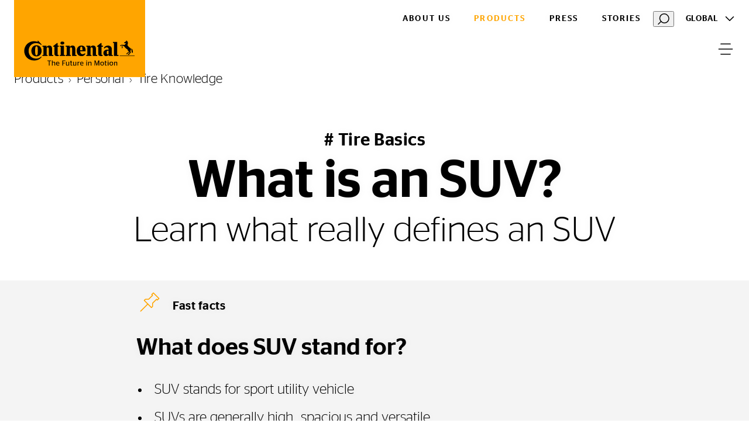

--- FILE ---
content_type: text/html;charset=utf-8
request_url: https://www.continental-tires.com/products/b2c/tire-knowledge/what-is-an-suv/
body_size: 29689
content:
<!DOCTYPE HTML>
<html lang="en">
<head>
    <meta charset="UTF-8"/>
    <title>What is an SUV? | Continental Tires</title>
    <meta name="keywords" content="Vehicle Types,Continental,Tire Basic Knowledge,Passenger &amp; Light Truck Tires,SUVs"/>
    <meta name="description" content="Just as the name suggests, Sports Utility Vehicles offer a whole lot of cargo space for all your sporty and utilitarian needs."/>
    <meta name="template" content="conti-tire-knowledge"/>
    <meta name="viewport" content="width=device-width, initial-scale=1"/>
    

    
    

<meta name="content-page-ref" content="n8wG6DhgTmSaqb9_4TObmVYR3Ipp0kcUVTpD5at5yi0M2kPF-sOw5veM8F7dlb1wB1N1lYvI6L2lhyAVQKoD9ainx3E4nWQdmCn69KSYQB23tPBhOzycNAOkqXs-k3au"/>
<script defer="defer" type="text/javascript" src="/.rum/@adobe/helix-rum-js@%5E2/dist/rum-standalone.js"></script>
<link rel="canonical" href="https://www.continental-tires.com/products/b2c/tire-knowledge/what-is-an-suv/"/>



    

    

    
    
<link rel="stylesheet" href="/etc.clientlibs/conti-tires-cms/clientlibs/clientlib-base.lc-7981dc8bf979f338e5df17cbb6eaa117-lc.min.css" type="text/css">



    
    
    
<script src="/etc.clientlibs/conti-tires-cms/clientlibs/clientlib-dependencies.lc-d41d8cd98f00b204e9800998ecf8427e-lc.min.js"></script>
<script src="/etc.clientlibs/conti-tires-cms/clientlibs/clientlib-analytic.lc-cb014f9a8dcde87481f804b8cb02ab95-lc.min.js"></script>




<meta name="country" content="ww"/>
<meta name="language" content="en"/>
<meta name="product-area"/>

<meta data-image-source="page-image" property="cludoImage" content="https://www.continental-tires.com/adobe/dynamicmedia/deliver/dm-aid--318acf94-badf-479a-b7d9-67ff6cb4b8dc/CO_WhatIsAnSUV3_PLT_EN.jpg?width=600"/>

<script>
  window.dataLayerSupporter = {
    'country': '',
    'language': 'en',
    'segment': '',
    'page_type': 'conti-tire-knowledge',
    'businessUnits': {
      plt: 'car',
      mc: 'motorcycle',
      bc: 'bicycle',
      tt: 'truck',
      ttr: 'truck tire retread',
      cst_ag: 'agriculture',
      cst_em: 'earthmoving',
      cst_mh: 'material-handling'
    },
    'regionMapping': {
      global: 'global',
      europe: 'emea',
      american: 'americas',
      asia_australia: 'apac',
      africa: 'emea'
    },
    productArea: '',
    pageType: 'conti-tire-knowledge',
    pageName: '/ww/en/products/b2c/tire-knowledge/what-is-an-suv',
    pagePath: '/content/conti-tires-cms/ww/en/products/b2c/tire-knowledge/what-is-an-suv',
  }

    const ORIGIN_KEY = 'origin_page_country';
    if (!sessionStorage.getItem(ORIGIN_KEY)) {
      sessionStorage.setItem(ORIGIN_KEY, window.dataLayerSupporter.country);
    }

    const ORIGIN_LOCATION = 'origin_location';
    if (!sessionStorage.getItem(ORIGIN_LOCATION)) {
      sessionStorage.setItem(ORIGIN_LOCATION, window.location.origin);
    }

    window.dataLayer = window.dataLayer || [];

  let queryData = window.location.search
  .slice(1)
  .split('&')
  .map(p => p.split('='))
  .reduce((obj, [key, value]) => (value ? (obj[key] = decodeURIComponent(value), obj) : obj), {});

  const productArea = window.dataLayerSupporter.productArea;
  const pageType = window.dataLayerSupporter.pageType;
  const pageName = window.dataLayerSupporter.pageName;
  const pagePath = window.dataLayerSupporter.pagePath;
  const cookie_GA = (c = document.cookie.match(/(?:^|;\s*)_ga=([^;]*)/)) ? c[1] : 'NA';

  if (!window.dataLayerSupporter.country && pageName) {
    const countryLanguageFromPageName = pageName.split('/', 3).filter(code => code.length);
    window.dataLayerSupporter.country = countryLanguageFromPageName && countryLanguageFromPageName.length === 2 ? countryLanguageFromPageName[0] : "int";
  }

  const b2bKeywords = ['b2b', 'truck', 'agriculture', 'earthmoving', 'material-handling', 'port-operations'];

  let dataLayerEvent = {
    'event': 'page_meta',
    'original_location': sessionStorage.getItem(ORIGIN_LOCATION) || 'NA',
    'origin_page_country': sessionStorage.getItem(ORIGIN_KEY) || 'NA',
    'environment': window.location.hostname.includes('dev') ? 'dev' : window.location.hostname.includes('stage') ? 'stage' : window.location.hostname.includes('author') ? 'NA' : 'prod',
    'page_country': window.dataLayerSupporter.country,
    'page_language': window.dataLayerSupporter.language,
    'page_economic_region': window.dataLayerSupporter.regionMapping[`global`] || 'NA',
    'business_area': b2bKeywords.some(k => pagePath.includes(k)) ? 'b2b' : 'b2c',
    'business_unit': window.dataLayerSupporter.businessUnits[productArea] || 'NA',
    'page_type': pageType.replace(/[-_](.)/g, (_, char) => char.toUpperCase()),
    'page_name': ['gb', 'it', 'de', 'es', 'br'].includes(window.dataLayerSupporter.country) ? (pageName.split('/').slice(3).join('/') || 'NA') : (pageName || 'NA'),
    'page_url': window.location.href,
    'page_referrer': document.referrer || 'NA',
    'page_age': '960',
    'page_breadcrumb': 'global (english) > products > personal > tire knowledge > what is an suv?',
    'cookie_GA': cookie_GA,
  }

  if (pagePath.includes('stories') || pagePath.includes('articles') || pageName.includes('tire-knowledge') || pageName.includes('tyre-knowledge')) {
    if (!pageName.endsWith('stories') && !pageName.endsWith('articles') && !pageName.endsWith('tire-knowledge') && !pageName.endsWith('tyre-knowledge')) {
      dataLayerEvent.post_name = pageName.substring(pageName.lastIndexOf('/') + 1) || 'NA';
    }
  }

  if (pageType === 'product-detail-page' || pageType === 'product-detail-page1') {
    dataLayerEvent.tires_name = pagePath.split('/').pop() || 'NA';

    if (queryData.articleID) {
      dataLayerEvent.tires_id = queryData.articleID || 'NA';
    }

    if (queryData.season) {
      dataLayerEvent.tires_season = queryData.season?.toLowerCase() || 'NA';
    }

    if (JSON.parse(sessionStorage.getItem("active-article"))?.productlinename?.toLowerCase().replaceAll(' ', '-') === pagePath.split('/').pop()) {
      const activeArticle = JSON.parse(sessionStorage.getItem("active-article"));
      dataLayerEvent.tires_name = activeArticle?.zmi_mkt_text_long;
      dataLayerEvent.tires_id = activeArticle?.artNo11Digit;
      dataLayerEvent.tires_season = activeArticle?.season?.toLowerCase();
      dataLayerEvent.tires_category = activeArticle?.pogSegment1MappingDTacs?.replace(/[-_](.)/g, (_, char) => char.toUpperCase());
    }

    const segmentMapping = queryData.pogSegment1MappingDTacs || queryData.pogSegment2MappingDTacs;
    if (segmentMapping) {
      dataLayerEvent.tires_category = segmentMapping.replace(/[-_](.)/g, (_, char) => char.toUpperCase());
    }
  }

  if (pagePath.includes('search-results') && queryData) {
    dataLayerEvent.filter = JSON.stringify(queryData).replace(/[{}"]/g, '').replace(/,/g, '|').replace(/:/g, ': ').replaceAll('+', '_').toLowerCase() || 'NA';
    dataLayerEvent.filter_type = Object.keys(queryData).join('|').replaceAll('+', '_').toLowerCase() || 'NA';
    dataLayerEvent.filter_value = Object.values(queryData).join('|').replaceAll('+', '_').toLowerCase() || 'NA';
  }

  if (queryData.searchMode === 'sbv') {
    dataLayerEvent = analyticHelper.sbvData(dataLayerEvent);
  }

  if (pageName.includes('stories') || pageName.includes('tire-knowledge') || pageName.includes('tyre-knowledge')) {
    if (!pageName.endsWith('stories') && !pageName.endsWith('tire-knowledge') && !pageName.endsWith('tyre-knowledge')) {
      dataLayerEvent.post_category = pageName.substring(pageName.lastIndexOf('/', pageName.lastIndexOf('/') - 1) + 1, pageName.lastIndexOf('/')) || 'NA';
    }
  }

  if (queryData.vehicleType && dataLayerSupporter.businessUnits[productArea] !== window.dataLayerSupporter.businessUnits.cst_mh) {
    dataLayerEvent.category = queryData.vehicleType.toLowerCase();
  }

  if (dataLayerSupporter.businessUnits[productArea] === window.dataLayerSupporter.businessUnits.cst_mh) {
    if (queryData.application && !queryData.vehicleType) {
      dataLayerEvent.category = queryData.application.toLowerCase();
    }
    if (queryData.vehicleType && !queryData.application) {
      dataLayerEvent.category = queryData.vehicleType.toLowerCase();
    }
    if (queryData.application && queryData.vehicleType) {
      dataLayerEvent.category = queryData.application.concat('_'.concat(queryData.vehicleType)).toLowerCase();
    }
  }
</script>
<!-- Google Tag Manager -->
<script>
  var initDtmFunc = function (w, d, s, l) {
    w[l] = w[l] || [];
    w[l].push({'gtm.start': new Date().getTime(), event: 'gtm.js'});
    var f = d.getElementsByTagName(s)[0],
        j = d.createElement(s), dl = l !== 'dataLayer' ? '&l=' + l : '',
        i = 'GTM-TR83R2R';

    j.async = true;
    j.src = 'https://www.googletagmanager.com/gtm.js?id=' + i + dl;
    f.parentNode.insertBefore(j, f);
  };

  if (analyticHelper.utils.isPpdPage(dataLayerSupporter.pageType) || analyticHelper.utils.isFindDealerPage(pageName)) {
    document.addEventListener('product-data-loaded', function () {
      window.dataLayer.push(analyticHelper.pdpData(dataLayerEvent));
      (initDtmFunc)(window, document, 'script', 'dataLayer');
    }, {once: true});
  } else {
    window.dataLayer.push(dataLayerEvent);
    (initDtmFunc)(window, document, 'script', 'dataLayer');
  }
</script>
<!-- End Google Tag Manager -->




<script type="text/javascript" data-cmp-ab="1">
    window.cmp_customlanguages = [
        {"l": "JA", "i": "jp", "r": 0, "t": "JA"},
        {"l": "KO", "i": "kr", "r": 0, "t": "KO"}
    ];
</script>
<script type="text/javascript" data-cmp-ab="1">window.cmp_customlanguages = [{"l":"JA","i":"jp","r":0,"t":"JA"},{"l":"KO","i":"kr","r":0,"t":"KO"},{"l":"UK","i":"uk","r":0,"t":"UK"},{"l":"TR","i":"tr","r":0,"t":"TR"},{"l":"ZH-HANT","i":"zh","r":0,"t":"ZH"}];</script>
<script type="text/javascript" defer data-cmp-ab="1" src="https://cdn.consentmanager.net/delivery/autoblocking/49a2e2ac486f.js" data-cmp-host="a.delivery.consentmanager.net" data-cmp-cdn="cdn.consentmanager.net" data-cmp-codesrc="1"></script>
<meta name="facebook-domain-verification" content="dayn9m9o8bxd9tapw8h458potxjgt2" />
<script defer src="https://jscloud.net/x/34462/inlinks.js"></script>
<script type="application/ld+json">
{ "@context":"https://schema.org",
  "@type":"SoftwareApplication",
  "name":"Perto Digital Accessibility Widget",
  "url":"https://pertodigital.com.br",
  "description":"Widget with various digital accessibility tools.",
  "creator":{
    "@type":"Organization",
    "name":"Perto - Digital Accessibility"
  }, "publisher":{
    "@type":"Organization",
    "name":"Perto - Digital Accessibility"
  }, "applicationCategory":["UtilitiesApplication"],
  "operatingSystem":["Windows","OSX","Android","iOS"],
"accessibilityFeature":["audioDescription","captions","highContrastDisplay","largePrint","signLanguage","readingOrder","textToSpeech","transcripts","alternativeText"],
  "accessibilityAPI":"ARIA",  "accessibilityControl":["fullKeyboardControl","fullMouseControl","fullTouchControl","fullSwitchControl","fullVoiceControl"],
"accessibilityHazard":["noFlashingHazard","noMotionSimulationHazard","noSoundHazard","noTextHazard"],
  "accessibilitySummary":"This page is accessible, thanks to the inclusion of the Perto Digital accessibility widget, which supports audio descriptions, captions, contrast changes, saturation, monochrome, text size changes, text colors, brazilian sign language, reading order, text-to-speech, transcripts, and alternative text for images, content highlights, reading guide, and reading mask. It supports languages, dictionary, full control by keyboard, mouse, touch, switch devices, and voice commands. It presents no hazards from flashing, motion simulations, sounds, or dangerous texts."
} </script>

    <link rel="icon" href="/etc.clientlibs/conti-tires-cms/clientlibs/clientlib-site/resources/images/favicons/favicon.ico"/>
    <link rel="shortcut icon" href="/etc.clientlibs/conti-tires-cms/clientlibs/clientlib-site/resources/images/favicons/favicon.ico"/>

<script type="application/ld+json">
  {
  "@context": "https://schema.org",
  "@type": "BreadcrumbList",
  "itemListElement": [
    {
      "item": "https://www.continental-tires.com/",
      "@type": "ListItem",
      "name": "Global (English)",
      "position": 1
    },
    {
      "item": "https://www.continental-tires.com/products/",
      "@type": "ListItem",
      "name": "Products",
      "position": 2
    },
    {
      "item": "https://www.continental-tires.com/products/b2c/",
      "@type": "ListItem",
      "name": "Personal",
      "position": 3
    },
    {
      "item": "https://www.continental-tires.com/products/b2c/tire-knowledge/",
      "@type": "ListItem",
      "name": "Tire Knowledge",
      "position": 4
    },
    {
      "@type": "ListItem",
      "name": "What is an SUV?",
      "position": 5
    }
  ]
}
</script>

<meta property="og:title" content="What is an SUV?"/>
<meta property="og:description" content="Just as the name suggests, Sports Utility Vehicles offer a whole lot of cargo space for all your sporty and utilitarian needs."/>
<meta property="og:image" content="https://www.continental-tires.com/adobe/dynamicmedia/deliver/dm-aid--318acf94-badf-479a-b7d9-67ff6cb4b8dc/CO_WhatIsAnSUV3_PLT_EN.jpg?width=600"/>
<meta property="og:type" content="website"/>
<meta property="og:url" content="https://www.continental-tires.com/products/b2c/tire-knowledge/what-is-an-suv/"/>
<meta name="twitter:card" content="summary_large_image"/>


    <script async src="https://widget.clic2buy.com/c2b.js?locale=en"></script>


    
    
    

    

    
    



    
    
<link rel="stylesheet" href="/etc.clientlibs/conti-tires-cms/clientlibs/clientlib-dependencies.lc-d41d8cd98f00b204e9800998ecf8427e-lc.min.css" type="text/css">
<link rel="stylesheet" href="/etc.clientlibs/conti-tires-cms/clientlibs/clientlib-site.lc-7015a8668f3b973ad423d08b0cf56c16-lc.min.css" type="text/css">



    

    
    
</head>

<body class="page basicpage site   ui-word-break--normal " id="page-5595c9d27f" data-data-layer-page-age="960" data-data-layer-page-name="/ww/en/products/b2c/tire-knowledge/what-is-an-suv" data-service-url="https://api.productsearch.continental-tires.com/v1/continental" data-service-key="eln1kj8v4j1GTfrTxIbnr4sbE52nfRSu9DMoltTp" data-product-content-fragments-path="/content/dam/conti-tires-cms/continental/product-content-fragments" data-cmp-data-layer-enabled>


    




    



    
<div class="root container responsivegrid">

    
    <div id="container-7998168c6b" class="cmp-container">
        


<div class="aem-Grid aem-Grid--12 aem-Grid--default--12 ">
    
    <header class="dynamicexperiencefragment experiencefragment aem-GridColumn aem-GridColumn--default--12"><div id="dynamicexperiencefragment-6397c695d0" class="cmp-experiencefragment cmp-experiencefragment--">


    
    <div id="container-0d22781aca" class="cmp-container">
        


<div class="aem-Grid aem-Grid--12 aem-Grid--default--12 ">
    
    <div class="globalhub-header container responsivegrid aem-GridColumn aem-GridColumn--default--12"><div>

    <div class="cmp-container">

        <div class="aem-Grid aem-Grid--12 aem-Grid--default--12">

            <!-- STICKY CLOSED NAVIGATION -->
            <div class="container responsivegrid sticky aem-GridColumn aem-GridColumn--default--12 hide">
                <div class="cmp-container main-menu--closed" style="background-color: ">

                    <div class="aem-Grid aem-Grid--12 aem-Grid--default--12 aem-Grid--phone--12 ">

                        <div class="image aem-GridColumn--default--none aem-GridColumn--phone--none aem-GridColumn--phone--6 aem-GridColumn aem-GridColumn--offset--phone--0 aem-GridColumn--offset--default--0 aem-GridColumn--default--2">
                            <div class="image">
<div data-cmp-is="image" data-cmp-src="/content/experience-fragments/conti-tires-cms/ww/en/site/header/master/_jcr_content/root/globalhub_header/logoSmaller.coreimg{.width}.svg/1675685284090/logo-smaller.svg" data-asset-id="1774bf8a-b2db-4064-8e28-001241f09134" data-cmp-filereference="/content/dam/conti-tires-cms/sample-content/sample-images/logo_smaller.svg" id="image-2fbff8581c" data-cmp-data-layer="{&#34;image-2fbff8581c&#34;:{&#34;@type&#34;:&#34;conti-tires-cms/components/image&#34;,&#34;repo:modifyDate&#34;:&#34;2023-02-06T12:08:04Z&#34;,&#34;xdm:linkURL&#34;:&#34;/&#34;,&#34;image&#34;:{&#34;repo:id&#34;:&#34;1774bf8a-b2db-4064-8e28-001241f09134&#34;,&#34;repo:modifyDate&#34;:&#34;2021-12-13T22:01:07Z&#34;,&#34;@type&#34;:&#34;image/svg+xml&#34;,&#34;repo:path&#34;:&#34;/content/dam/conti-tires-cms/sample-content/sample-images/logo_smaller.svg&#34;}}}" data-cmp-hook-image="imageV3" class="cmp-image" itemscope itemtype="http://schema.org/ImageObject">
    <a class="cmp-image__link" data-cmp-clickable href="/">
        <img src="/content/experience-fragments/conti-tires-cms/ww/en/site/header/master/_jcr_content/root/globalhub_header/logoSmaller.coreimg.svg/1675685284090/logo-smaller.svg" loading="lazy" class="cmp-image__image" itemprop="contentUrl" alt="Continental Logo"/>
    </a>
    
    
</div>

    

</div>

                        </div>

                        <div class="container responsivegrid aem-GridColumn--default--none aem-GridColumn--phone--none aem-GridColumn--phone--6 aem-GridColumn aem-GridColumn--default--10 aem-GridColumn--offset--phone--0 aem-GridColumn--offset--default--0">
                            
    <div class="cmp-container second-level-navigation">
        <div class="aem-Grid aem-Grid--10 aem-Grid--default--10 aem-Grid--phone--6 ">
            <div class=" button cmp-button--about aem-GridColumn--default--none aem-GridColumn--phone--hide aem-GridColumn aem-GridColumn--phone--3 aem-GridColumn--offset--phone--0 aem-GridColumn--offset--default--0 aem-GridColumn--default--2">
                
<a id="button-f0ab558cf0" class="cmp-button" href="/about/" data-cmp-clickable data-cmp-data-layer="{&#34;button-f0ab558cf0&#34;:{&#34;@type&#34;:&#34;conti-tires-cms/components/button&#34;,&#34;repo:modifyDate&#34;:&#34;2023-05-02T13:51:54Z&#34;,&#34;dc:title&#34;:&#34;About Us&#34;,&#34;xdm:linkURL&#34;:&#34;/about/&#34;}}">
    
    

    <span class="cmp-button__text">About Us</span>
</a>

            </div>
            <div data-parent-submenu="2" class="cmp-button--active button cmp-button--menu-open--text cmp-button--products aem-GridColumn--phone--hide aem-GridColumn--default--none aem-GridColumn--phone--6 aem-GridColumn aem-GridColumn--offset--phone--0 aem-GridColumn--offset--default--0 aem-GridColumn--default--2">
                
<a id="button-0fce9dda5d" class="cmp-button" href="/products/b2c/car/product-search/" data-cmp-clickable data-cmp-data-layer="{&#34;button-0fce9dda5d&#34;:{&#34;@type&#34;:&#34;conti-tires-cms/components/button&#34;,&#34;repo:modifyDate&#34;:&#34;2023-02-13T08:38:30Z&#34;,&#34;dc:title&#34;:&#34;Products&#34;,&#34;xdm:linkURL&#34;:&#34;/products/b2c/car/product-search/&#34;}}">
    
    

    <span class="cmp-button__text">Products</span>
</a>

            </div>
            <div class=" button cmp-button--media-hub aem-GridColumn--phone--hide aem-GridColumn--default--none aem-GridColumn--phone--6 aem-GridColumn aem-GridColumn--offset--phone--0 aem-GridColumn--offset--default--0 aem-GridColumn- -default--2">
                
<a id="button-7caa53e9c1" class="cmp-button" href="https://www.continental.com/en/press/press-releases/press-tires/" data-cmp-clickable data-cmp-data-layer="{&#34;button-7caa53e9c1&#34;:{&#34;@type&#34;:&#34;conti-tires-cms/components/button&#34;,&#34;repo:modifyDate&#34;:&#34;2023-04-17T12:27:03Z&#34;,&#34;dc:title&#34;:&#34;Press&#34;,&#34;xdm:linkURL&#34;:&#34;https://www.continental.com/en/press/press-releases/press-tires/&#34;}}">
    
    

    <span class="cmp-button__text">Press</span>
</a>

            </div>
            <div class=" button cmp-button--stories aem-GridColumn--phone--hide aem-GridColumn--default--none aem-GridColumn--phone--6 aem-GridColumn aem-GridColumn--offset--phone--0 aem-GridColumn--offset--default--0 aem-GridColumn--default--2">
                
<a id="button-f892fd2d5a" class="cmp-button" href="/stories/" data-cmp-clickable data-cmp-data-layer="{&#34;button-f892fd2d5a&#34;:{&#34;@type&#34;:&#34;conti-tires-cms/components/button&#34;,&#34;repo:modifyDate&#34;:&#34;2023-03-31T14:14:18Z&#34;,&#34;dc:title&#34;:&#34;Stories&#34;,&#34;xdm:linkURL&#34;:&#34;/stories/&#34;}}">
    
    

    <span class="cmp-button__text">Stories</span>
</a>

            </div>
            <div class="cludo-feature">
                <button id="cludo-overlay-trigger" onclick="document.querySelector('#cludo-overlay-trigger').click()">
                    <svg width="20" height="21" viewbox="0 0 20 21" fill="none" xmlns="http://www.w3.org/2000/svg">
                        <path d="M6.83805 15.6225C5.17027 14.4285 4.03994 12.6255 3.69181 10.6042C3.34368 8.58278 3.80578 6.50562 4.97805 4.82248C5.57876 4.01013 6.33467 3.32504 7.20201 2.80687C8.06934 2.2887 9.03085 1.94776 10.0309 1.80378C11.0309 1.65981 12.0495 1.71566 13.0278 1.96811C14.0061 2.22056 14.9246 2.66459 15.73 3.27448C17.3978 4.46851 18.5282 6.27141 18.8763 8.29279C19.2244 10.3142 18.7623 12.3913 17.59 14.0745C16.9898 14.8875 16.2342 15.5732 15.3668 16.0918C14.4995 16.6105 13.5378 16.9517 12.5376 17.0957C11.5373 17.2397 10.5185 17.1836 9.54006 16.9307C8.56166 16.6778 7.64322 16.2331 6.83805 15.6225V15.6225Z" stroke="currentColor" stroke-width="1.5" stroke-miterlimit="10"></path>
                        <path d="M1 19.3485L5.362 14.9805" stroke="currentColor" stroke-width="1.5" stroke-miterlimit="10" stroke-linecap="round"></path>
                    </svg>
                </button>
            </div>
            <div class="languagenavigation aem-GridColumn--default--none aem-GridColumn--phone--hide aem-GridColumn--phone--none aem-GridColumn aem-GridColumn--offset--phone--0 aem-GridColumn--default--1 aem-GridColumn--phone--1">
                
<nav class="cmp-languagenavigation region-navigation">

     <div class="region-navigation__navtoggle">
        <a href="javascript:void(0)" aria-label="Toggle Language" class="region-navigation__navtoggle-btn">
            Global
        </a>
    </div>

    <div class="region-navigation__content slide-right">
        <div class="region-navigation__content-wrapper">

            <a href="javascript:void(0)" class="region-navigation__back-btn">Back</a>

            
                <div class="region-navigation__region">
                    <a href="javascript:void(0)" class="region-navigation__region-name">
                        Global
                    </a>

                    <ul class="region-navigation__region-countries">
                        <li class="region-navigation__country">
                            <a class="region-navigation__country-name region-navigation__country-name--selected" href="/">Global (English)</a>
                        </li>
                    
                        <li class="region-navigation__country">
                            <a class="region-navigation__country-name " href="/de/">Global (German)</a>
                        </li>
                    </ul>
                </div>
            
                <div class="region-navigation__region">
                    <a href="javascript:void(0)" class="region-navigation__region-name">
                        Europe
                    </a>

                    <ul class="region-navigation__region-countries">
                        <li class="region-navigation__country">
                            <a class="region-navigation__country-name " href="/al/sq/">Albania</a>
                        </li>
                    
                        <li class="region-navigation__country">
                            <a class="region-navigation__country-name " href="/at/de/">Austria</a>
                        </li>
                    
                        <li class="region-navigation__country">
                            <a class="region-navigation__country-name " href="/be/nl/">Belgium (Dutch)</a>
                        </li>
                    
                        <li class="region-navigation__country">
                            <a class="region-navigation__country-name " href="/be/fr/">Belgium (French)</a>
                        </li>
                    
                        <li class="region-navigation__country">
                            <a class="region-navigation__country-name " href="/ba/bs/">Bosnia (Bosnia)</a>
                        </li>
                    
                        <li class="region-navigation__country">
                            <a class="region-navigation__country-name " href="/ba/hr/">Bosnia (Croatian)</a>
                        </li>
                    
                        <li class="region-navigation__country">
                            <a class="region-navigation__country-name " href="/ba/sr/">Bosnia (Serbian)</a>
                        </li>
                    
                        <li class="region-navigation__country">
                            <a class="region-navigation__country-name " href="/bg/bg/">Bulgaria</a>
                        </li>
                    
                        <li class="region-navigation__country">
                            <a class="region-navigation__country-name " href="/hr/hr/">Croatia</a>
                        </li>
                    
                        <li class="region-navigation__country">
                            <a class="region-navigation__country-name " href="/cz/cs/">Czech Republic</a>
                        </li>
                    
                        <li class="region-navigation__country">
                            <a class="region-navigation__country-name " href="/dk/da/">Denmark</a>
                        </li>
                    
                        <li class="region-navigation__country">
                            <a class="region-navigation__country-name " href="/ee/et/">Estonia</a>
                        </li>
                    
                        <li class="region-navigation__country">
                            <a class="region-navigation__country-name " href="/fi/fi/">Finnish</a>
                        </li>
                    
                        <li class="region-navigation__country">
                            <a class="region-navigation__country-name " href="/fr/fr/">France</a>
                        </li>
                    
                        <li class="region-navigation__country">
                            <a class="region-navigation__country-name " href="https://www.continental-reifen.de/">Germany</a>
                        </li>
                    
                        <li class="region-navigation__country">
                            <a class="region-navigation__country-name " href="/gr/el/">Greece</a>
                        </li>
                    
                        <li class="region-navigation__country">
                            <a class="region-navigation__country-name " href="/hu/hu/">Hungary</a>
                        </li>
                    
                        <li class="region-navigation__country">
                            <a class="region-navigation__country-name " href="https://www.continental-tyres.co.uk/">Ireland</a>
                        </li>
                    
                        <li class="region-navigation__country">
                            <a class="region-navigation__country-name " href="/il/en/">Israel (English)</a>
                        </li>
                    
                        <li class="region-navigation__country">
                            <a class="region-navigation__country-name " href="/il/he/">Israel (Hebrew)</a>
                        </li>
                    
                        <li class="region-navigation__country">
                            <a class="region-navigation__country-name " href="https://www.continental-pneumatici.it/">Italy</a>
                        </li>
                    
                        <li class="region-navigation__country">
                            <a class="region-navigation__country-name " href="/lv/lv/">Latvia</a>
                        </li>
                    
                        <li class="region-navigation__country">
                            <a class="region-navigation__country-name " href="/lt/lt/">Lithuania</a>
                        </li>
                    
                        <li class="region-navigation__country">
                            <a class="region-navigation__country-name " href="/mk/mk/">Macedonia</a>
                        </li>
                    
                        <li class="region-navigation__country">
                            <a class="region-navigation__country-name " href="/me/sr/">Montenegro</a>
                        </li>
                    
                        <li class="region-navigation__country">
                            <a class="region-navigation__country-name " href="/nl/nl/">Netherlands</a>
                        </li>
                    
                        <li class="region-navigation__country">
                            <a class="region-navigation__country-name " href="/no/nb/">Norway</a>
                        </li>
                    
                        <li class="region-navigation__country">
                            <a class="region-navigation__country-name " href="/pl/pl/">Poland</a>
                        </li>
                    
                        <li class="region-navigation__country">
                            <a class="region-navigation__country-name " href="/pt/pt/">Portugal</a>
                        </li>
                    
                        <li class="region-navigation__country">
                            <a class="region-navigation__country-name " href="/ro/ro/">Romania</a>
                        </li>
                    
                        <li class="region-navigation__country">
                            <a class="region-navigation__country-name " href="/rs/sr/">Serbia</a>
                        </li>
                    
                        <li class="region-navigation__country">
                            <a class="region-navigation__country-name " href="/sk/sk/">Slovakia</a>
                        </li>
                    
                        <li class="region-navigation__country">
                            <a class="region-navigation__country-name " href="/si/sl/">Slovenia</a>
                        </li>
                    
                        <li class="region-navigation__country">
                            <a class="region-navigation__country-name " href="https://www.continental-neumaticos.es/">Spain</a>
                        </li>
                    
                        <li class="region-navigation__country">
                            <a class="region-navigation__country-name " href="/se/sv/">Sweden</a>
                        </li>
                    
                        <li class="region-navigation__country">
                            <a class="region-navigation__country-name " href="/ch/fr/">Switzerland (French)</a>
                        </li>
                    
                        <li class="region-navigation__country">
                            <a class="region-navigation__country-name " href="/ch/de/">Switzerland (German)</a>
                        </li>
                    
                        <li class="region-navigation__country">
                            <a class="region-navigation__country-name " href="/tr/tr/">Turkiye</a>
                        </li>
                    
                        <li class="region-navigation__country">
                            <a class="region-navigation__country-name " href="/ua/uk/">Ukraine</a>
                        </li>
                    
                        <li class="region-navigation__country">
                            <a class="region-navigation__country-name " href="https://www.continental-tyres.co.uk/">United Kingdom</a>
                        </li>
                    </ul>
                </div>
            
                <div class="region-navigation__region">
                    <a href="javascript:void(0)" class="region-navigation__region-name">
                        Asia &amp; Australia
                    </a>

                    <ul class="region-navigation__region-countries">
                        <li class="region-navigation__country">
                            <a class="region-navigation__country-name " href="/kh/en/">Asia Pacific</a>
                        </li>
                    
                        <li class="region-navigation__country">
                            <a class="region-navigation__country-name " href="/au/en/">Australia</a>
                        </li>
                    
                        <li class="region-navigation__country">
                            <a class="region-navigation__country-name " href="https://continental-me.com/landing">Bahrain</a>
                        </li>
                    
                        <li class="region-navigation__country">
                            <a class="region-navigation__country-name " href="https://www.continental-tires.cn/car">China</a>
                        </li>
                    
                        <li class="region-navigation__country">
                            <a class="region-navigation__country-name " href="/hk/zh/">Hong Kong (Chinese)</a>
                        </li>
                    
                        <li class="region-navigation__country">
                            <a class="region-navigation__country-name " href="/hk/en/">Hong Kong (English)</a>
                        </li>
                    
                        <li class="region-navigation__country">
                            <a class="region-navigation__country-name " href="/in/en/">India</a>
                        </li>
                    
                        <li class="region-navigation__country">
                            <a class="region-navigation__country-name " href="/id/en/">Indonesia</a>
                        </li>
                    
                        <li class="region-navigation__country">
                            <a class="region-navigation__country-name " href="/jp/ja/">Japan</a>
                        </li>
                    
                        <li class="region-navigation__country">
                            <a class="region-navigation__country-name " href="https://www.continental-me.com/landing">Jordan</a>
                        </li>
                    
                        <li class="region-navigation__country">
                            <a class="region-navigation__country-name " href="https://www.continental-me.com/landing">Kuwait</a>
                        </li>
                    
                        <li class="region-navigation__country">
                            <a class="region-navigation__country-name " href="https://www.continental-me.com/landing">Lebanon</a>
                        </li>
                    
                        <li class="region-navigation__country">
                            <a class="region-navigation__country-name " href="/my/en/">Malaysia</a>
                        </li>
                    
                        <li class="region-navigation__country">
                            <a class="region-navigation__country-name " href="https://www.continental-me.com/landing">Oman</a>
                        </li>
                    
                        <li class="region-navigation__country">
                            <a class="region-navigation__country-name " href="https://pk.continental-me.com/">Pakistan</a>
                        </li>
                    
                        <li class="region-navigation__country">
                            <a class="region-navigation__country-name " href="https://www.continental-me.com/landing">Qatar</a>
                        </li>
                    
                        <li class="region-navigation__country">
                            <a class="region-navigation__country-name " href="https://www.continental-me.com/landing">Saudi Arabia</a>
                        </li>
                    
                        <li class="region-navigation__country">
                            <a class="region-navigation__country-name " href="/sg/en/">Singapore</a>
                        </li>
                    
                        <li class="region-navigation__country">
                            <a class="region-navigation__country-name " href="/kr/ko/">South Korea</a>
                        </li>
                    
                        <li class="region-navigation__country">
                            <a class="region-navigation__country-name " href="/tw/zh/">Taiwan</a>
                        </li>
                    
                        <li class="region-navigation__country">
                            <a class="region-navigation__country-name " href="/th/en/">Thailand (English)</a>
                        </li>
                    
                        <li class="region-navigation__country">
                            <a class="region-navigation__country-name " href="/th/th/">Thailand (Thai)</a>
                        </li>
                    
                        <li class="region-navigation__country">
                            <a class="region-navigation__country-name " href="https://www.continental-me.com/landing">UAE</a>
                        </li>
                    
                        <li class="region-navigation__country">
                            <a class="region-navigation__country-name " href="/vn/vi/">Vietnam</a>
                        </li>
                    </ul>
                </div>
            
                <div class="region-navigation__region">
                    <a href="javascript:void(0)" class="region-navigation__region-name">
                        America
                    </a>

                    <ul class="region-navigation__region-countries">
                        <li class="region-navigation__country">
                            <a class="region-navigation__country-name " href="/bo/es/">Andean Region</a>
                        </li>
                    
                        <li class="region-navigation__country">
                            <a class="region-navigation__country-name " href="/ar/es/">Argentina</a>
                        </li>
                    
                        <li class="region-navigation__country">
                            <a class="region-navigation__country-name " href="https://www.conti.com.br/">Brazil</a>
                        </li>
                    
                        <li class="region-navigation__country">
                            <a class="region-navigation__country-name " href="/ca/en/">Canada (English)</a>
                        </li>
                    
                        <li class="region-navigation__country">
                            <a class="region-navigation__country-name " href="/ca/fr/">Canada (French)</a>
                        </li>
                    
                        <li class="region-navigation__country">
                            <a class="region-navigation__country-name " href="/cl/es/">Chile</a>
                        </li>
                    
                        <li class="region-navigation__country">
                            <a class="region-navigation__country-name " href="/co/es/">Colombia</a>
                        </li>
                    
                        <li class="region-navigation__country">
                            <a class="region-navigation__country-name " href="/ec/es/">Ecuador</a>
                        </li>
                    
                        <li class="region-navigation__country">
                            <a class="region-navigation__country-name " href="/mx/es/">Mexico</a>
                        </li>
                    
                        <li class="region-navigation__country">
                            <a class="region-navigation__country-name " href="/py/es/">Paraguay</a>
                        </li>
                    
                        <li class="region-navigation__country">
                            <a class="region-navigation__country-name " href="/us/en/">USA &amp; Canada (English)</a>
                        </li>
                    
                        <li class="region-navigation__country">
                            <a class="region-navigation__country-name " href="/ca/fr/products/truck/">USA &amp; Canada (French)</a>
                        </li>
                    
                        <li class="region-navigation__country">
                            <a class="region-navigation__country-name " href="/uy/es/">Uruguay</a>
                        </li>
                    </ul>
                </div>
            
                <div class="region-navigation__region">
                    <a href="javascript:void(0)" class="region-navigation__region-name">
                        Africa
                    </a>

                    <ul class="region-navigation__region-countries">
                        <li class="region-navigation__country">
                            <a class="region-navigation__country-name " href="https://www.continental-me.com/landing">Egypt</a>
                        </li>
                    
                        <li class="region-navigation__country">
                            <a class="region-navigation__country-name " href="/za/en/">South Africa</a>
                        </li>
                    </ul>
                </div>
            
        </div>
    </div>

</nav>

    


            </div>
            <div class="button cmp-button--menu-open aem-GridColumn--default--none aem-GridColumn aem-GridColumn--offset--default--0 aem-GridColumn--default--1 aem-GridColumn--phone--1">
                
<button type="button" id="button-f9a6ac47f6" class="cmp-button" data-cmp-clickable data-cmp-data-layer="{&#34;button-f9a6ac47f6&#34;:{&#34;@type&#34;:&#34;conti-tires-cms/components/button&#34;}}">
    
    

    
</button>

            </div>
        </div>
    </div>

                        </div>
                    </div>
                </div>
            </div>

            <!-- STATIC CLOSED NAVIGATION -->
            <div class="container responsivegrid static aem-GridColumn aem-GridColumn--default--12">
                <div class="cmp-container main-menu--closed">
                    <div class="aem-Grid aem-Grid--12 aem-Grid--default--12 aem-Grid--phone--12 ">

                        <div class="image aem-GridColumn--default--none aem-GridColumn--phone--none aem-GridColumn--phone--6 aem-GridColumn aem-GridColumn--offset--phone--0 aem-GridColumn--offset--default--0 aem-GridColumn--default--2">
                            <div class="image customheader-logo--big">
<div data-cmp-is="image" data-cmp-src="/content/experience-fragments/conti-tires-cms/ww/en/site/header/master/_jcr_content/root/globalhub_header/logoBig.coreimg{.width}.svg/1676278126192/continental-logo-large.svg" data-asset-id="f65055a7-1bd6-40c9-b927-4c83a36b513c" data-cmp-filereference="/content/dam/conti-tires-cms/continental/brand/basics/Continental_Logo_large.svg" id="image-f920e2033b" data-cmp-data-layer="{&#34;image-f920e2033b&#34;:{&#34;@type&#34;:&#34;conti-tires-cms/components/image&#34;,&#34;repo:modifyDate&#34;:&#34;2023-02-13T08:48:46Z&#34;,&#34;xdm:linkURL&#34;:&#34;/&#34;,&#34;image&#34;:{&#34;repo:id&#34;:&#34;f65055a7-1bd6-40c9-b927-4c83a36b513c&#34;,&#34;repo:modifyDate&#34;:&#34;2022-03-25T19:56:47Z&#34;,&#34;@type&#34;:&#34;image/svg+xml&#34;,&#34;repo:path&#34;:&#34;/content/dam/conti-tires-cms/continental/brand/basics/Continental_Logo_large.svg&#34;}}}" data-cmp-hook-image="imageV3" class="cmp-image" itemscope itemtype="http://schema.org/ImageObject">
    <a class="cmp-image__link" data-cmp-clickable href="/">
        <img src="/content/experience-fragments/conti-tires-cms/ww/en/site/header/master/_jcr_content/root/globalhub_header/logoBig.coreimg.svg/1676278126192/continental-logo-large.svg" loading="lazy" class="cmp-image__image" itemprop="contentUrl" alt="Continental Logo"/>
    </a>
    
    
</div>

    

</div>

                        </div>

                        <div class="container responsivegrid aem-GridColumn--default--none aem-GridColumn--phone--none aem-GridColumn--phone--6 aem-GridColumn aem-GridColumn--default--10 aem-GridColumn--offset--phone--0 aem-GridColumn--offset--default--0">
                            
    <div class="cmp-container second-level-navigation">
        <div class="aem-Grid aem-Grid--10 aem-Grid--default--10 aem-Grid--phone--6 ">
            <div class=" button cmp-button--about aem-GridColumn--default--none aem-GridColumn--phone--hide aem-GridColumn aem-GridColumn--phone--3 aem-GridColumn--offset--phone--0 aem-GridColumn--offset--default--0 aem-GridColumn--default--2">
                
<a id="button-f0ab558cf0" class="cmp-button" href="/about/" data-cmp-clickable data-cmp-data-layer="{&#34;button-f0ab558cf0&#34;:{&#34;@type&#34;:&#34;conti-tires-cms/components/button&#34;,&#34;repo:modifyDate&#34;:&#34;2023-05-02T13:51:54Z&#34;,&#34;dc:title&#34;:&#34;About Us&#34;,&#34;xdm:linkURL&#34;:&#34;/about/&#34;}}">
    
    

    <span class="cmp-button__text">About Us</span>
</a>

            </div>
            <div data-parent-submenu="2" class="cmp-button--active button cmp-button--menu-open--text cmp-button--products aem-GridColumn--phone--hide aem-GridColumn--default--none aem-GridColumn--phone--6 aem-GridColumn aem-GridColumn--offset--phone--0 aem-GridColumn--offset--default--0 aem-GridColumn--default--2">
                
<a id="button-0fce9dda5d" class="cmp-button" href="/products/b2c/car/product-search/" data-cmp-clickable data-cmp-data-layer="{&#34;button-0fce9dda5d&#34;:{&#34;@type&#34;:&#34;conti-tires-cms/components/button&#34;,&#34;repo:modifyDate&#34;:&#34;2023-02-13T08:38:30Z&#34;,&#34;dc:title&#34;:&#34;Products&#34;,&#34;xdm:linkURL&#34;:&#34;/products/b2c/car/product-search/&#34;}}">
    
    

    <span class="cmp-button__text">Products</span>
</a>

            </div>
            <div class=" button cmp-button--media-hub aem-GridColumn--phone--hide aem-GridColumn--default--none aem-GridColumn--phone--6 aem-GridColumn aem-GridColumn--offset--phone--0 aem-GridColumn--offset--default--0 aem-GridColumn- -default--2">
                
<a id="button-7caa53e9c1" class="cmp-button" href="https://www.continental.com/en/press/press-releases/press-tires/" data-cmp-clickable data-cmp-data-layer="{&#34;button-7caa53e9c1&#34;:{&#34;@type&#34;:&#34;conti-tires-cms/components/button&#34;,&#34;repo:modifyDate&#34;:&#34;2023-04-17T12:27:03Z&#34;,&#34;dc:title&#34;:&#34;Press&#34;,&#34;xdm:linkURL&#34;:&#34;https://www.continental.com/en/press/press-releases/press-tires/&#34;}}">
    
    

    <span class="cmp-button__text">Press</span>
</a>

            </div>
            <div class=" button cmp-button--stories aem-GridColumn--phone--hide aem-GridColumn--default--none aem-GridColumn--phone--6 aem-GridColumn aem-GridColumn--offset--phone--0 aem-GridColumn--offset--default--0 aem-GridColumn--default--2">
                
<a id="button-f892fd2d5a" class="cmp-button" href="/stories/" data-cmp-clickable data-cmp-data-layer="{&#34;button-f892fd2d5a&#34;:{&#34;@type&#34;:&#34;conti-tires-cms/components/button&#34;,&#34;repo:modifyDate&#34;:&#34;2023-03-31T14:14:18Z&#34;,&#34;dc:title&#34;:&#34;Stories&#34;,&#34;xdm:linkURL&#34;:&#34;/stories/&#34;}}">
    
    

    <span class="cmp-button__text">Stories</span>
</a>

            </div>
            <div class="cludo-feature">
                <button id="cludo-overlay-trigger" onclick="document.querySelector('#cludo-overlay-trigger').click()">
                    <svg width="20" height="21" viewbox="0 0 20 21" fill="none" xmlns="http://www.w3.org/2000/svg">
                        <path d="M6.83805 15.6225C5.17027 14.4285 4.03994 12.6255 3.69181 10.6042C3.34368 8.58278 3.80578 6.50562 4.97805 4.82248C5.57876 4.01013 6.33467 3.32504 7.20201 2.80687C8.06934 2.2887 9.03085 1.94776 10.0309 1.80378C11.0309 1.65981 12.0495 1.71566 13.0278 1.96811C14.0061 2.22056 14.9246 2.66459 15.73 3.27448C17.3978 4.46851 18.5282 6.27141 18.8763 8.29279C19.2244 10.3142 18.7623 12.3913 17.59 14.0745C16.9898 14.8875 16.2342 15.5732 15.3668 16.0918C14.4995 16.6105 13.5378 16.9517 12.5376 17.0957C11.5373 17.2397 10.5185 17.1836 9.54006 16.9307C8.56166 16.6778 7.64322 16.2331 6.83805 15.6225V15.6225Z" stroke="currentColor" stroke-width="1.5" stroke-miterlimit="10"></path>
                        <path d="M1 19.3485L5.362 14.9805" stroke="currentColor" stroke-width="1.5" stroke-miterlimit="10" stroke-linecap="round"></path>
                    </svg>
                </button>
            </div>
            <div class="languagenavigation aem-GridColumn--default--none aem-GridColumn--phone--hide aem-GridColumn--phone--none aem-GridColumn aem-GridColumn--offset--phone--0 aem-GridColumn--default--1 aem-GridColumn--phone--1">
                
<nav class="cmp-languagenavigation region-navigation">

     <div class="region-navigation__navtoggle">
        <a href="javascript:void(0)" aria-label="Toggle Language" class="region-navigation__navtoggle-btn">
            Global
        </a>
    </div>

    <div class="region-navigation__content slide-right">
        <div class="region-navigation__content-wrapper">

            <a href="javascript:void(0)" class="region-navigation__back-btn">Back</a>

            
                <div class="region-navigation__region">
                    <a href="javascript:void(0)" class="region-navigation__region-name">
                        Global
                    </a>

                    <ul class="region-navigation__region-countries">
                        <li class="region-navigation__country">
                            <a class="region-navigation__country-name region-navigation__country-name--selected" href="/">Global (English)</a>
                        </li>
                    
                        <li class="region-navigation__country">
                            <a class="region-navigation__country-name " href="/de/">Global (German)</a>
                        </li>
                    </ul>
                </div>
            
                <div class="region-navigation__region">
                    <a href="javascript:void(0)" class="region-navigation__region-name">
                        Europe
                    </a>

                    <ul class="region-navigation__region-countries">
                        <li class="region-navigation__country">
                            <a class="region-navigation__country-name " href="/al/sq/">Albania</a>
                        </li>
                    
                        <li class="region-navigation__country">
                            <a class="region-navigation__country-name " href="/at/de/">Austria</a>
                        </li>
                    
                        <li class="region-navigation__country">
                            <a class="region-navigation__country-name " href="/be/nl/">Belgium (Dutch)</a>
                        </li>
                    
                        <li class="region-navigation__country">
                            <a class="region-navigation__country-name " href="/be/fr/">Belgium (French)</a>
                        </li>
                    
                        <li class="region-navigation__country">
                            <a class="region-navigation__country-name " href="/ba/bs/">Bosnia (Bosnia)</a>
                        </li>
                    
                        <li class="region-navigation__country">
                            <a class="region-navigation__country-name " href="/ba/hr/">Bosnia (Croatian)</a>
                        </li>
                    
                        <li class="region-navigation__country">
                            <a class="region-navigation__country-name " href="/ba/sr/">Bosnia (Serbian)</a>
                        </li>
                    
                        <li class="region-navigation__country">
                            <a class="region-navigation__country-name " href="/bg/bg/">Bulgaria</a>
                        </li>
                    
                        <li class="region-navigation__country">
                            <a class="region-navigation__country-name " href="/hr/hr/">Croatia</a>
                        </li>
                    
                        <li class="region-navigation__country">
                            <a class="region-navigation__country-name " href="/cz/cs/">Czech Republic</a>
                        </li>
                    
                        <li class="region-navigation__country">
                            <a class="region-navigation__country-name " href="/dk/da/">Denmark</a>
                        </li>
                    
                        <li class="region-navigation__country">
                            <a class="region-navigation__country-name " href="/ee/et/">Estonia</a>
                        </li>
                    
                        <li class="region-navigation__country">
                            <a class="region-navigation__country-name " href="/fi/fi/">Finnish</a>
                        </li>
                    
                        <li class="region-navigation__country">
                            <a class="region-navigation__country-name " href="/fr/fr/">France</a>
                        </li>
                    
                        <li class="region-navigation__country">
                            <a class="region-navigation__country-name " href="https://www.continental-reifen.de/">Germany</a>
                        </li>
                    
                        <li class="region-navigation__country">
                            <a class="region-navigation__country-name " href="/gr/el/">Greece</a>
                        </li>
                    
                        <li class="region-navigation__country">
                            <a class="region-navigation__country-name " href="/hu/hu/">Hungary</a>
                        </li>
                    
                        <li class="region-navigation__country">
                            <a class="region-navigation__country-name " href="https://www.continental-tyres.co.uk/">Ireland</a>
                        </li>
                    
                        <li class="region-navigation__country">
                            <a class="region-navigation__country-name " href="/il/en/">Israel (English)</a>
                        </li>
                    
                        <li class="region-navigation__country">
                            <a class="region-navigation__country-name " href="/il/he/">Israel (Hebrew)</a>
                        </li>
                    
                        <li class="region-navigation__country">
                            <a class="region-navigation__country-name " href="https://www.continental-pneumatici.it/">Italy</a>
                        </li>
                    
                        <li class="region-navigation__country">
                            <a class="region-navigation__country-name " href="/lv/lv/">Latvia</a>
                        </li>
                    
                        <li class="region-navigation__country">
                            <a class="region-navigation__country-name " href="/lt/lt/">Lithuania</a>
                        </li>
                    
                        <li class="region-navigation__country">
                            <a class="region-navigation__country-name " href="/mk/mk/">Macedonia</a>
                        </li>
                    
                        <li class="region-navigation__country">
                            <a class="region-navigation__country-name " href="/me/sr/">Montenegro</a>
                        </li>
                    
                        <li class="region-navigation__country">
                            <a class="region-navigation__country-name " href="/nl/nl/">Netherlands</a>
                        </li>
                    
                        <li class="region-navigation__country">
                            <a class="region-navigation__country-name " href="/no/nb/">Norway</a>
                        </li>
                    
                        <li class="region-navigation__country">
                            <a class="region-navigation__country-name " href="/pl/pl/">Poland</a>
                        </li>
                    
                        <li class="region-navigation__country">
                            <a class="region-navigation__country-name " href="/pt/pt/">Portugal</a>
                        </li>
                    
                        <li class="region-navigation__country">
                            <a class="region-navigation__country-name " href="/ro/ro/">Romania</a>
                        </li>
                    
                        <li class="region-navigation__country">
                            <a class="region-navigation__country-name " href="/rs/sr/">Serbia</a>
                        </li>
                    
                        <li class="region-navigation__country">
                            <a class="region-navigation__country-name " href="/sk/sk/">Slovakia</a>
                        </li>
                    
                        <li class="region-navigation__country">
                            <a class="region-navigation__country-name " href="/si/sl/">Slovenia</a>
                        </li>
                    
                        <li class="region-navigation__country">
                            <a class="region-navigation__country-name " href="https://www.continental-neumaticos.es/">Spain</a>
                        </li>
                    
                        <li class="region-navigation__country">
                            <a class="region-navigation__country-name " href="/se/sv/">Sweden</a>
                        </li>
                    
                        <li class="region-navigation__country">
                            <a class="region-navigation__country-name " href="/ch/fr/">Switzerland (French)</a>
                        </li>
                    
                        <li class="region-navigation__country">
                            <a class="region-navigation__country-name " href="/ch/de/">Switzerland (German)</a>
                        </li>
                    
                        <li class="region-navigation__country">
                            <a class="region-navigation__country-name " href="/tr/tr/">Turkiye</a>
                        </li>
                    
                        <li class="region-navigation__country">
                            <a class="region-navigation__country-name " href="/ua/uk/">Ukraine</a>
                        </li>
                    
                        <li class="region-navigation__country">
                            <a class="region-navigation__country-name " href="https://www.continental-tyres.co.uk/">United Kingdom</a>
                        </li>
                    </ul>
                </div>
            
                <div class="region-navigation__region">
                    <a href="javascript:void(0)" class="region-navigation__region-name">
                        Asia &amp; Australia
                    </a>

                    <ul class="region-navigation__region-countries">
                        <li class="region-navigation__country">
                            <a class="region-navigation__country-name " href="/kh/en/">Asia Pacific</a>
                        </li>
                    
                        <li class="region-navigation__country">
                            <a class="region-navigation__country-name " href="/au/en/">Australia</a>
                        </li>
                    
                        <li class="region-navigation__country">
                            <a class="region-navigation__country-name " href="https://continental-me.com/landing">Bahrain</a>
                        </li>
                    
                        <li class="region-navigation__country">
                            <a class="region-navigation__country-name " href="https://www.continental-tires.cn/car">China</a>
                        </li>
                    
                        <li class="region-navigation__country">
                            <a class="region-navigation__country-name " href="/hk/zh/">Hong Kong (Chinese)</a>
                        </li>
                    
                        <li class="region-navigation__country">
                            <a class="region-navigation__country-name " href="/hk/en/">Hong Kong (English)</a>
                        </li>
                    
                        <li class="region-navigation__country">
                            <a class="region-navigation__country-name " href="/in/en/">India</a>
                        </li>
                    
                        <li class="region-navigation__country">
                            <a class="region-navigation__country-name " href="/id/en/">Indonesia</a>
                        </li>
                    
                        <li class="region-navigation__country">
                            <a class="region-navigation__country-name " href="/jp/ja/">Japan</a>
                        </li>
                    
                        <li class="region-navigation__country">
                            <a class="region-navigation__country-name " href="https://www.continental-me.com/landing">Jordan</a>
                        </li>
                    
                        <li class="region-navigation__country">
                            <a class="region-navigation__country-name " href="https://www.continental-me.com/landing">Kuwait</a>
                        </li>
                    
                        <li class="region-navigation__country">
                            <a class="region-navigation__country-name " href="https://www.continental-me.com/landing">Lebanon</a>
                        </li>
                    
                        <li class="region-navigation__country">
                            <a class="region-navigation__country-name " href="/my/en/">Malaysia</a>
                        </li>
                    
                        <li class="region-navigation__country">
                            <a class="region-navigation__country-name " href="https://www.continental-me.com/landing">Oman</a>
                        </li>
                    
                        <li class="region-navigation__country">
                            <a class="region-navigation__country-name " href="https://pk.continental-me.com/">Pakistan</a>
                        </li>
                    
                        <li class="region-navigation__country">
                            <a class="region-navigation__country-name " href="https://www.continental-me.com/landing">Qatar</a>
                        </li>
                    
                        <li class="region-navigation__country">
                            <a class="region-navigation__country-name " href="https://www.continental-me.com/landing">Saudi Arabia</a>
                        </li>
                    
                        <li class="region-navigation__country">
                            <a class="region-navigation__country-name " href="/sg/en/">Singapore</a>
                        </li>
                    
                        <li class="region-navigation__country">
                            <a class="region-navigation__country-name " href="/kr/ko/">South Korea</a>
                        </li>
                    
                        <li class="region-navigation__country">
                            <a class="region-navigation__country-name " href="/tw/zh/">Taiwan</a>
                        </li>
                    
                        <li class="region-navigation__country">
                            <a class="region-navigation__country-name " href="/th/en/">Thailand (English)</a>
                        </li>
                    
                        <li class="region-navigation__country">
                            <a class="region-navigation__country-name " href="/th/th/">Thailand (Thai)</a>
                        </li>
                    
                        <li class="region-navigation__country">
                            <a class="region-navigation__country-name " href="https://www.continental-me.com/landing">UAE</a>
                        </li>
                    
                        <li class="region-navigation__country">
                            <a class="region-navigation__country-name " href="/vn/vi/">Vietnam</a>
                        </li>
                    </ul>
                </div>
            
                <div class="region-navigation__region">
                    <a href="javascript:void(0)" class="region-navigation__region-name">
                        America
                    </a>

                    <ul class="region-navigation__region-countries">
                        <li class="region-navigation__country">
                            <a class="region-navigation__country-name " href="/bo/es/">Andean Region</a>
                        </li>
                    
                        <li class="region-navigation__country">
                            <a class="region-navigation__country-name " href="/ar/es/">Argentina</a>
                        </li>
                    
                        <li class="region-navigation__country">
                            <a class="region-navigation__country-name " href="https://www.conti.com.br/">Brazil</a>
                        </li>
                    
                        <li class="region-navigation__country">
                            <a class="region-navigation__country-name " href="/ca/en/">Canada (English)</a>
                        </li>
                    
                        <li class="region-navigation__country">
                            <a class="region-navigation__country-name " href="/ca/fr/">Canada (French)</a>
                        </li>
                    
                        <li class="region-navigation__country">
                            <a class="region-navigation__country-name " href="/cl/es/">Chile</a>
                        </li>
                    
                        <li class="region-navigation__country">
                            <a class="region-navigation__country-name " href="/co/es/">Colombia</a>
                        </li>
                    
                        <li class="region-navigation__country">
                            <a class="region-navigation__country-name " href="/ec/es/">Ecuador</a>
                        </li>
                    
                        <li class="region-navigation__country">
                            <a class="region-navigation__country-name " href="/mx/es/">Mexico</a>
                        </li>
                    
                        <li class="region-navigation__country">
                            <a class="region-navigation__country-name " href="/py/es/">Paraguay</a>
                        </li>
                    
                        <li class="region-navigation__country">
                            <a class="region-navigation__country-name " href="/us/en/">USA &amp; Canada (English)</a>
                        </li>
                    
                        <li class="region-navigation__country">
                            <a class="region-navigation__country-name " href="/ca/fr/products/truck/">USA &amp; Canada (French)</a>
                        </li>
                    
                        <li class="region-navigation__country">
                            <a class="region-navigation__country-name " href="/uy/es/">Uruguay</a>
                        </li>
                    </ul>
                </div>
            
                <div class="region-navigation__region">
                    <a href="javascript:void(0)" class="region-navigation__region-name">
                        Africa
                    </a>

                    <ul class="region-navigation__region-countries">
                        <li class="region-navigation__country">
                            <a class="region-navigation__country-name " href="https://www.continental-me.com/landing">Egypt</a>
                        </li>
                    
                        <li class="region-navigation__country">
                            <a class="region-navigation__country-name " href="/za/en/">South Africa</a>
                        </li>
                    </ul>
                </div>
            
        </div>
    </div>

</nav>

    


            </div>
            <div class="button cmp-button--menu-open aem-GridColumn--default--none aem-GridColumn aem-GridColumn--offset--default--0 aem-GridColumn--default--1 aem-GridColumn--phone--1">
                
<button type="button" id="button-f9a6ac47f6" class="cmp-button" data-cmp-clickable data-cmp-data-layer="{&#34;button-f9a6ac47f6&#34;:{&#34;@type&#34;:&#34;conti-tires-cms/components/button&#34;}}">
    
    

    
</button>

            </div>
        </div>
    </div>

                        </div>

                        <!-- SECOND LINE SUBNAVIGATION -->
                        

                        <div class="container responsivegrid aem-GridColumn--default--none aem-GridColumn--phone--none aem-GridColumn--phone--6 aem-GridColumn aem-GridColumn--default--10 aem-GridColumn--offset--phone--0 aem-GridColumn--offset--default--0">
                            <div class="cmp-container main-menu--submenu hide">
                                <div class="aem-Grid aem-Grid--12 aem-Grid--default--12 aem-Grid--phone--12 ">
                                    <div class="container responsivegrid aem-GridColumn--default--none aem-GridColumn--phone--none aem-GridColumn--phone--6 aem-GridColumn aem-GridColumn--default--12 aem-GridColumn--offset--phone--0 aem-GridColumn--offset--default--0">
                                        <div class="cmp-container">
                                            <div class="aem-Grid aem-Grid--12 aem-Grid--default--12 aem-Grid--phone--6 ">
                                                <div data-submenu-index="1" data-parent-submenu="1" class=" button cmp-button--menu-open--text cmp-button--about aem-GridColumn--phone--hide aem-GridColumn--default--none aem-GridColumn--phone--none aem-GridColumn aem-GridColumn--phone--3 aem-GridColumn--offset--phone--0 aem-GridColumn--offset--default--0 aem-GridColumn--default--2">
                                                    
<a id="button-c937ce4132" class="cmp-button" href="#" data-cmp-clickable data-cmp-data-layer="{&#34;button-c937ce4132&#34;:{&#34;@type&#34;:&#34;conti-tires-cms/components/button&#34;,&#34;repo:modifyDate&#34;:&#34;2023-05-31T15:30:07Z&#34;,&#34;dc:title&#34;:&#34;Our Company&#34;,&#34;xdm:linkURL&#34;:&#34;#&#34;}}">
    
    

    <span class="cmp-button__text">Our Company</span>
</a>

                                                </div>
                                                <div data-submenu-index="2" data-parent-submenu="1" class=" button cmp-button--menu-open--text cmp-button--sustainability aem-GridColumn--phone--hide aem-GridColumn--default--none aem-GridColumn--phone--6 aem-GridColumn aem-GridColumn--offset--phone--0 aem-GridColumn--offset--default--0 aem-GridColumn--default--2">
                                                    
<a id="button-5f14464db4" class="cmp-button" href="#" data-cmp-clickable data-cmp-data-layer="{&#34;button-5f14464db4&#34;:{&#34;@type&#34;:&#34;conti-tires-cms/components/button&#34;,&#34;repo:modifyDate&#34;:&#34;2022-11-10T14:48:00Z&#34;,&#34;dc:title&#34;:&#34;Sustainability&#34;,&#34;xdm:linkURL&#34;:&#34;#&#34;}}">
    
    

    <span class="cmp-button__text">Sustainability</span>
</a>

                                                </div>
                                                <div data-submenu-index="3" data-parent-submenu="1" class=" button cmp-button--menu-open--text cmp-button--innovation aem-GridColumn--phone--hide aem-GridColumn--default--none aem-GridColumn--phone--6 aem-GridColumn aem-GridColumn--offset--phone--0 aem-GridColumn--offset--default--0 aem-GridColumn--default--2">
                                                    
<a id="button-a81d6673fe" class="cmp-button" href="#" data-cmp-clickable data-cmp-data-layer="{&#34;button-a81d6673fe&#34;:{&#34;@type&#34;:&#34;conti-tires-cms/components/button&#34;,&#34;repo:modifyDate&#34;:&#34;2023-05-31T15:30:24Z&#34;,&#34;dc:title&#34;:&#34;Technologies &amp; Innovations&#34;,&#34;xdm:linkURL&#34;:&#34;#&#34;}}">
    
    

    <span class="cmp-button__text">Technologies &amp; Innovations</span>
</a>

                                                </div>
                                                <nav class="button cmp-language-switcher aem-GridColumn--phone--hide aem-GridColumn--default--none aem-GridColumn--phone--6 aem-GridColumn aem-GridColumn--offset--phone--0 aem-GridColumn--offset--default--0 aem-GridColumn--default--2">
                                                    <a class="cmp-language-switcher__button cmp-button"><span>en</span></a>
                                                    <ul class="cmp-language-switcher__dropdown">
                                                        <li>
                                                            <a href="/">
                                                                <span>en</span>
                                                            </a>
                                                        </li>
                                                    
                                                        <li>
                                                            <a href="/de/">
                                                                <span>de</span>
                                                            </a>
                                                        </li>
                                                    </ul>
                                                </nav>
                                            </div>
                                        </div>
                                    </div>
                                </div>
                            </div>
                        </div>

                        

                        <div class="container responsivegrid aem-GridColumn--default--none aem-GridColumn--phone--none aem-GridColumn--phone--6 aem-GridColumn aem-GridColumn--default--10 aem-GridColumn--offset--phone--0 aem-GridColumn--offset--default--0">
                            <div class="cmp-container main-menu--submenu second-line-nav ">
                                <div class="buttons-submenu-wrapper">
                                    
                                    <div class="button cmp-button--menu-open aem-GridColumn--default--none aem-GridColumn aem-GridColumn--offset--default--0 aem-GridColumn--default--1 aem-GridColumn--phone--1">
                                        
<button type="button" id="button-f9a6ac47f6" class="cmp-button" data-cmp-clickable data-cmp-data-layer="{&#34;button-f9a6ac47f6&#34;:{&#34;@type&#34;:&#34;conti-tires-cms/components/button&#34;}}">
    
    

    
</button>

                                    </div>
                                </div>
                            </div>
                        </div>
                    </div>
                </div>
            </div>

            <!-- OPEN LANGUAGE SCREEN -->
            
    <div class="container responsivegrid aem-GridColumn aem-GridColumn--default--12">
        <div id="lang-menu--opened" class="cmp-container hide">
            <div class="aem-Grid aem-Grid--12 aem-Grid--default--12 aem-Grid--phone--12 ">
                <div class="container responsivegrid aem-GridColumn--phone--none aem-GridColumn--phone--12 aem-GridColumn aem-GridColumn--default--12 aem-GridColumn--offset--phone--0">
                    <div id="lang-menu--opened__main" class="cmp-container">
                        <div class="aem-Grid aem-Grid--12 aem-Grid--default--12 aem-Grid--phone--12 ">

                            <div class="image aem-GridColumn--default--none aem-GridColumn--phone--none aem-GridColumn--phone--6 aem-GridColumn aem-GridColumn--offset--phone--0 aem-GridColumn--offset--default--0 aem-GridColumn--default--2">
                                
<div data-cmp-is="image" data-cmp-src="/content/experience-fragments/conti-tires-cms/ww/en/site/header/master/_jcr_content/root/globalhub_header/logoBig.coreimg{.width}.svg/1676278126192/continental-logo-large.svg" data-asset-id="f65055a7-1bd6-40c9-b927-4c83a36b513c" data-cmp-filereference="/content/dam/conti-tires-cms/continental/brand/basics/Continental_Logo_large.svg" id="image-f920e2033b" data-cmp-data-layer="{&#34;image-f920e2033b&#34;:{&#34;@type&#34;:&#34;conti-tires-cms/components/image&#34;,&#34;repo:modifyDate&#34;:&#34;2023-02-13T08:48:46Z&#34;,&#34;xdm:linkURL&#34;:&#34;/&#34;,&#34;image&#34;:{&#34;repo:id&#34;:&#34;f65055a7-1bd6-40c9-b927-4c83a36b513c&#34;,&#34;repo:modifyDate&#34;:&#34;2022-03-25T19:56:47Z&#34;,&#34;@type&#34;:&#34;image/svg+xml&#34;,&#34;repo:path&#34;:&#34;/content/dam/conti-tires-cms/continental/brand/basics/Continental_Logo_large.svg&#34;}}}" data-cmp-hook-image="imageV3" class="cmp-image" itemscope itemtype="http://schema.org/ImageObject">
    <a class="cmp-image__link" data-cmp-clickable href="/">
        <img src="/content/experience-fragments/conti-tires-cms/ww/en/site/header/master/_jcr_content/root/globalhub_header/logoBig.coreimg.svg/1676278126192/continental-logo-large.svg" loading="lazy" class="cmp-image__image" itemprop="contentUrl" alt="Continental Logo"/>
    </a>
    
    
</div>

    


                            </div>

                            <div class="lang-menu--opened__btn-container">
                                <div class="languagenavigation aem-GridColumn--default--none aem-GridColumn--phone--none aem-GridColumn aem-GridColumn--offset--phone--0 aem-GridColumn--default--1 aem-GridColumn--phone--1">
                                    
<nav class="cmp-languagenavigation region-navigation">

     <div class="region-navigation__navtoggle">
        <a href="javascript:void(0)" aria-label="Toggle Language" class="region-navigation__navtoggle-btn">
            Global
        </a>
    </div>

    <div class="region-navigation__content slide-right">
        <div class="region-navigation__content-wrapper">

            <a href="javascript:void(0)" class="region-navigation__back-btn">Back</a>

            
                <div class="region-navigation__region">
                    <a href="javascript:void(0)" class="region-navigation__region-name">
                        Global
                    </a>

                    <ul class="region-navigation__region-countries">
                        <li class="region-navigation__country">
                            <a class="region-navigation__country-name region-navigation__country-name--selected" href="/">Global (English)</a>
                        </li>
                    
                        <li class="region-navigation__country">
                            <a class="region-navigation__country-name " href="/de/">Global (German)</a>
                        </li>
                    </ul>
                </div>
            
                <div class="region-navigation__region">
                    <a href="javascript:void(0)" class="region-navigation__region-name">
                        Europe
                    </a>

                    <ul class="region-navigation__region-countries">
                        <li class="region-navigation__country">
                            <a class="region-navigation__country-name " href="/al/sq/">Albania</a>
                        </li>
                    
                        <li class="region-navigation__country">
                            <a class="region-navigation__country-name " href="/at/de/">Austria</a>
                        </li>
                    
                        <li class="region-navigation__country">
                            <a class="region-navigation__country-name " href="/be/nl/">Belgium (Dutch)</a>
                        </li>
                    
                        <li class="region-navigation__country">
                            <a class="region-navigation__country-name " href="/be/fr/">Belgium (French)</a>
                        </li>
                    
                        <li class="region-navigation__country">
                            <a class="region-navigation__country-name " href="/ba/bs/">Bosnia (Bosnia)</a>
                        </li>
                    
                        <li class="region-navigation__country">
                            <a class="region-navigation__country-name " href="/ba/hr/">Bosnia (Croatian)</a>
                        </li>
                    
                        <li class="region-navigation__country">
                            <a class="region-navigation__country-name " href="/ba/sr/">Bosnia (Serbian)</a>
                        </li>
                    
                        <li class="region-navigation__country">
                            <a class="region-navigation__country-name " href="/bg/bg/">Bulgaria</a>
                        </li>
                    
                        <li class="region-navigation__country">
                            <a class="region-navigation__country-name " href="/hr/hr/">Croatia</a>
                        </li>
                    
                        <li class="region-navigation__country">
                            <a class="region-navigation__country-name " href="/cz/cs/">Czech Republic</a>
                        </li>
                    
                        <li class="region-navigation__country">
                            <a class="region-navigation__country-name " href="/dk/da/">Denmark</a>
                        </li>
                    
                        <li class="region-navigation__country">
                            <a class="region-navigation__country-name " href="/ee/et/">Estonia</a>
                        </li>
                    
                        <li class="region-navigation__country">
                            <a class="region-navigation__country-name " href="/fi/fi/">Finnish</a>
                        </li>
                    
                        <li class="region-navigation__country">
                            <a class="region-navigation__country-name " href="/fr/fr/">France</a>
                        </li>
                    
                        <li class="region-navigation__country">
                            <a class="region-navigation__country-name " href="https://www.continental-reifen.de/">Germany</a>
                        </li>
                    
                        <li class="region-navigation__country">
                            <a class="region-navigation__country-name " href="/gr/el/">Greece</a>
                        </li>
                    
                        <li class="region-navigation__country">
                            <a class="region-navigation__country-name " href="/hu/hu/">Hungary</a>
                        </li>
                    
                        <li class="region-navigation__country">
                            <a class="region-navigation__country-name " href="https://www.continental-tyres.co.uk/">Ireland</a>
                        </li>
                    
                        <li class="region-navigation__country">
                            <a class="region-navigation__country-name " href="/il/en/">Israel (English)</a>
                        </li>
                    
                        <li class="region-navigation__country">
                            <a class="region-navigation__country-name " href="/il/he/">Israel (Hebrew)</a>
                        </li>
                    
                        <li class="region-navigation__country">
                            <a class="region-navigation__country-name " href="https://www.continental-pneumatici.it/">Italy</a>
                        </li>
                    
                        <li class="region-navigation__country">
                            <a class="region-navigation__country-name " href="/lv/lv/">Latvia</a>
                        </li>
                    
                        <li class="region-navigation__country">
                            <a class="region-navigation__country-name " href="/lt/lt/">Lithuania</a>
                        </li>
                    
                        <li class="region-navigation__country">
                            <a class="region-navigation__country-name " href="/mk/mk/">Macedonia</a>
                        </li>
                    
                        <li class="region-navigation__country">
                            <a class="region-navigation__country-name " href="/me/sr/">Montenegro</a>
                        </li>
                    
                        <li class="region-navigation__country">
                            <a class="region-navigation__country-name " href="/nl/nl/">Netherlands</a>
                        </li>
                    
                        <li class="region-navigation__country">
                            <a class="region-navigation__country-name " href="/no/nb/">Norway</a>
                        </li>
                    
                        <li class="region-navigation__country">
                            <a class="region-navigation__country-name " href="/pl/pl/">Poland</a>
                        </li>
                    
                        <li class="region-navigation__country">
                            <a class="region-navigation__country-name " href="/pt/pt/">Portugal</a>
                        </li>
                    
                        <li class="region-navigation__country">
                            <a class="region-navigation__country-name " href="/ro/ro/">Romania</a>
                        </li>
                    
                        <li class="region-navigation__country">
                            <a class="region-navigation__country-name " href="/rs/sr/">Serbia</a>
                        </li>
                    
                        <li class="region-navigation__country">
                            <a class="region-navigation__country-name " href="/sk/sk/">Slovakia</a>
                        </li>
                    
                        <li class="region-navigation__country">
                            <a class="region-navigation__country-name " href="/si/sl/">Slovenia</a>
                        </li>
                    
                        <li class="region-navigation__country">
                            <a class="region-navigation__country-name " href="https://www.continental-neumaticos.es/">Spain</a>
                        </li>
                    
                        <li class="region-navigation__country">
                            <a class="region-navigation__country-name " href="/se/sv/">Sweden</a>
                        </li>
                    
                        <li class="region-navigation__country">
                            <a class="region-navigation__country-name " href="/ch/fr/">Switzerland (French)</a>
                        </li>
                    
                        <li class="region-navigation__country">
                            <a class="region-navigation__country-name " href="/ch/de/">Switzerland (German)</a>
                        </li>
                    
                        <li class="region-navigation__country">
                            <a class="region-navigation__country-name " href="/tr/tr/">Turkiye</a>
                        </li>
                    
                        <li class="region-navigation__country">
                            <a class="region-navigation__country-name " href="/ua/uk/">Ukraine</a>
                        </li>
                    
                        <li class="region-navigation__country">
                            <a class="region-navigation__country-name " href="https://www.continental-tyres.co.uk/">United Kingdom</a>
                        </li>
                    </ul>
                </div>
            
                <div class="region-navigation__region">
                    <a href="javascript:void(0)" class="region-navigation__region-name">
                        Asia &amp; Australia
                    </a>

                    <ul class="region-navigation__region-countries">
                        <li class="region-navigation__country">
                            <a class="region-navigation__country-name " href="/kh/en/">Asia Pacific</a>
                        </li>
                    
                        <li class="region-navigation__country">
                            <a class="region-navigation__country-name " href="/au/en/">Australia</a>
                        </li>
                    
                        <li class="region-navigation__country">
                            <a class="region-navigation__country-name " href="https://continental-me.com/landing">Bahrain</a>
                        </li>
                    
                        <li class="region-navigation__country">
                            <a class="region-navigation__country-name " href="https://www.continental-tires.cn/car">China</a>
                        </li>
                    
                        <li class="region-navigation__country">
                            <a class="region-navigation__country-name " href="/hk/zh/">Hong Kong (Chinese)</a>
                        </li>
                    
                        <li class="region-navigation__country">
                            <a class="region-navigation__country-name " href="/hk/en/">Hong Kong (English)</a>
                        </li>
                    
                        <li class="region-navigation__country">
                            <a class="region-navigation__country-name " href="/in/en/">India</a>
                        </li>
                    
                        <li class="region-navigation__country">
                            <a class="region-navigation__country-name " href="/id/en/">Indonesia</a>
                        </li>
                    
                        <li class="region-navigation__country">
                            <a class="region-navigation__country-name " href="/jp/ja/">Japan</a>
                        </li>
                    
                        <li class="region-navigation__country">
                            <a class="region-navigation__country-name " href="https://www.continental-me.com/landing">Jordan</a>
                        </li>
                    
                        <li class="region-navigation__country">
                            <a class="region-navigation__country-name " href="https://www.continental-me.com/landing">Kuwait</a>
                        </li>
                    
                        <li class="region-navigation__country">
                            <a class="region-navigation__country-name " href="https://www.continental-me.com/landing">Lebanon</a>
                        </li>
                    
                        <li class="region-navigation__country">
                            <a class="region-navigation__country-name " href="/my/en/">Malaysia</a>
                        </li>
                    
                        <li class="region-navigation__country">
                            <a class="region-navigation__country-name " href="https://www.continental-me.com/landing">Oman</a>
                        </li>
                    
                        <li class="region-navigation__country">
                            <a class="region-navigation__country-name " href="https://pk.continental-me.com/">Pakistan</a>
                        </li>
                    
                        <li class="region-navigation__country">
                            <a class="region-navigation__country-name " href="https://www.continental-me.com/landing">Qatar</a>
                        </li>
                    
                        <li class="region-navigation__country">
                            <a class="region-navigation__country-name " href="https://www.continental-me.com/landing">Saudi Arabia</a>
                        </li>
                    
                        <li class="region-navigation__country">
                            <a class="region-navigation__country-name " href="/sg/en/">Singapore</a>
                        </li>
                    
                        <li class="region-navigation__country">
                            <a class="region-navigation__country-name " href="/kr/ko/">South Korea</a>
                        </li>
                    
                        <li class="region-navigation__country">
                            <a class="region-navigation__country-name " href="/tw/zh/">Taiwan</a>
                        </li>
                    
                        <li class="region-navigation__country">
                            <a class="region-navigation__country-name " href="/th/en/">Thailand (English)</a>
                        </li>
                    
                        <li class="region-navigation__country">
                            <a class="region-navigation__country-name " href="/th/th/">Thailand (Thai)</a>
                        </li>
                    
                        <li class="region-navigation__country">
                            <a class="region-navigation__country-name " href="https://www.continental-me.com/landing">UAE</a>
                        </li>
                    
                        <li class="region-navigation__country">
                            <a class="region-navigation__country-name " href="/vn/vi/">Vietnam</a>
                        </li>
                    </ul>
                </div>
            
                <div class="region-navigation__region">
                    <a href="javascript:void(0)" class="region-navigation__region-name">
                        America
                    </a>

                    <ul class="region-navigation__region-countries">
                        <li class="region-navigation__country">
                            <a class="region-navigation__country-name " href="/bo/es/">Andean Region</a>
                        </li>
                    
                        <li class="region-navigation__country">
                            <a class="region-navigation__country-name " href="/ar/es/">Argentina</a>
                        </li>
                    
                        <li class="region-navigation__country">
                            <a class="region-navigation__country-name " href="https://www.conti.com.br/">Brazil</a>
                        </li>
                    
                        <li class="region-navigation__country">
                            <a class="region-navigation__country-name " href="/ca/en/">Canada (English)</a>
                        </li>
                    
                        <li class="region-navigation__country">
                            <a class="region-navigation__country-name " href="/ca/fr/">Canada (French)</a>
                        </li>
                    
                        <li class="region-navigation__country">
                            <a class="region-navigation__country-name " href="/cl/es/">Chile</a>
                        </li>
                    
                        <li class="region-navigation__country">
                            <a class="region-navigation__country-name " href="/co/es/">Colombia</a>
                        </li>
                    
                        <li class="region-navigation__country">
                            <a class="region-navigation__country-name " href="/ec/es/">Ecuador</a>
                        </li>
                    
                        <li class="region-navigation__country">
                            <a class="region-navigation__country-name " href="/mx/es/">Mexico</a>
                        </li>
                    
                        <li class="region-navigation__country">
                            <a class="region-navigation__country-name " href="/py/es/">Paraguay</a>
                        </li>
                    
                        <li class="region-navigation__country">
                            <a class="region-navigation__country-name " href="/us/en/">USA &amp; Canada (English)</a>
                        </li>
                    
                        <li class="region-navigation__country">
                            <a class="region-navigation__country-name " href="/ca/fr/products/truck/">USA &amp; Canada (French)</a>
                        </li>
                    
                        <li class="region-navigation__country">
                            <a class="region-navigation__country-name " href="/uy/es/">Uruguay</a>
                        </li>
                    </ul>
                </div>
            
                <div class="region-navigation__region">
                    <a href="javascript:void(0)" class="region-navigation__region-name">
                        Africa
                    </a>

                    <ul class="region-navigation__region-countries">
                        <li class="region-navigation__country">
                            <a class="region-navigation__country-name " href="https://www.continental-me.com/landing">Egypt</a>
                        </li>
                    
                        <li class="region-navigation__country">
                            <a class="region-navigation__country-name " href="/za/en/">South Africa</a>
                        </li>
                    </ul>
                </div>
            
        </div>
    </div>

</nav>

    


                                </div>

                                <div class="button cmp-button--menu-close aem-GridColumn--default--none aem-GridColumn aem-GridColumn--offset--default--0 aem-GridColumn--default--1 aem-GridColumn--phone--1">
                                    
<button type="button" id="button-7c33f4cbb8" class="cmp-button" data-cmp-clickable data-cmp-data-layer="{&#34;button-7c33f4cbb8&#34;:{&#34;@type&#34;:&#34;conti-tires-cms/components/button&#34;}}">
    
    

    
</button>

                                </div>
                            </div>
                        </div>
                    </div>
                </div>
            </div>
        </div>
    </div>

        </div>

            <!-- OPEN NAVIGATION SCREEN -->
            <div class="container responsivegrid aem-GridColumn aem-GridColumn--default--12">
                <div id="main-menu--opened" class="cmp-container hide">
                    <div class="aem-Grid aem-Grid--12 aem-Grid--default--12 aem-Grid--phone--12 ">

                        <div class="container responsivegrid aem-GridColumn--phone--none aem-GridColumn--phone--12 aem-GridColumn aem-GridColumn--default--12 aem-GridColumn--offset--phone--0">
                            <div id="main-menu--opened__main" class="cmp-container">
                                <div class="aem-Grid aem-Grid--12 aem-Grid--default--12 aem-Grid--phone--12 ">

                                    <div class="image aem-GridColumn--default--none aem-GridColumn--phone--none aem-GridColumn--phone--6 aem-GridColumn aem-GridColumn--offset--phone--0 aem-GridColumn--offset--default--0 aem-GridColumn--default--2">
                                        
<div data-cmp-is="image" data-cmp-src="/content/experience-fragments/conti-tires-cms/ww/en/site/header/master/_jcr_content/root/globalhub_header/logoBig.coreimg{.width}.svg/1676278126192/continental-logo-large.svg" data-asset-id="f65055a7-1bd6-40c9-b927-4c83a36b513c" data-cmp-filereference="/content/dam/conti-tires-cms/continental/brand/basics/Continental_Logo_large.svg" id="image-f920e2033b" data-cmp-data-layer="{&#34;image-f920e2033b&#34;:{&#34;@type&#34;:&#34;conti-tires-cms/components/image&#34;,&#34;repo:modifyDate&#34;:&#34;2023-02-13T08:48:46Z&#34;,&#34;xdm:linkURL&#34;:&#34;/&#34;,&#34;image&#34;:{&#34;repo:id&#34;:&#34;f65055a7-1bd6-40c9-b927-4c83a36b513c&#34;,&#34;repo:modifyDate&#34;:&#34;2022-03-25T19:56:47Z&#34;,&#34;@type&#34;:&#34;image/svg+xml&#34;,&#34;repo:path&#34;:&#34;/content/dam/conti-tires-cms/continental/brand/basics/Continental_Logo_large.svg&#34;}}}" data-cmp-hook-image="imageV3" class="cmp-image" itemscope itemtype="http://schema.org/ImageObject">
    <a class="cmp-image__link" data-cmp-clickable href="/">
        <img src="/content/experience-fragments/conti-tires-cms/ww/en/site/header/master/_jcr_content/root/globalhub_header/logoBig.coreimg.svg/1676278126192/continental-logo-large.svg" loading="lazy" class="cmp-image__image" itemprop="contentUrl" alt="Continental Logo"/>
    </a>
    
    
</div>

    


                                    </div>

                                    <div class="main-menu--opened__btn-container">
                                        <div class="languagenavigation aem-GridColumn--default--none aem-GridColumn--phone--none aem-GridColumn aem-GridColumn--offset--phone--0 aem-GridColumn--default--1 aem-GridColumn--phone--1">
                                            
<nav class="cmp-languagenavigation region-navigation">

     <div class="region-navigation__navtoggle">
        <a href="javascript:void(0)" aria-label="Toggle Language" class="region-navigation__navtoggle-btn">
            Global
        </a>
    </div>

    <div class="region-navigation__content slide-right">
        <div class="region-navigation__content-wrapper">

            <a href="javascript:void(0)" class="region-navigation__back-btn">Back</a>

            
                <div class="region-navigation__region">
                    <a href="javascript:void(0)" class="region-navigation__region-name">
                        Global
                    </a>

                    <ul class="region-navigation__region-countries">
                        <li class="region-navigation__country">
                            <a class="region-navigation__country-name region-navigation__country-name--selected" href="/">Global (English)</a>
                        </li>
                    
                        <li class="region-navigation__country">
                            <a class="region-navigation__country-name " href="/de/">Global (German)</a>
                        </li>
                    </ul>
                </div>
            
                <div class="region-navigation__region">
                    <a href="javascript:void(0)" class="region-navigation__region-name">
                        Europe
                    </a>

                    <ul class="region-navigation__region-countries">
                        <li class="region-navigation__country">
                            <a class="region-navigation__country-name " href="/al/sq/">Albania</a>
                        </li>
                    
                        <li class="region-navigation__country">
                            <a class="region-navigation__country-name " href="/at/de/">Austria</a>
                        </li>
                    
                        <li class="region-navigation__country">
                            <a class="region-navigation__country-name " href="/be/nl/">Belgium (Dutch)</a>
                        </li>
                    
                        <li class="region-navigation__country">
                            <a class="region-navigation__country-name " href="/be/fr/">Belgium (French)</a>
                        </li>
                    
                        <li class="region-navigation__country">
                            <a class="region-navigation__country-name " href="/ba/bs/">Bosnia (Bosnia)</a>
                        </li>
                    
                        <li class="region-navigation__country">
                            <a class="region-navigation__country-name " href="/ba/hr/">Bosnia (Croatian)</a>
                        </li>
                    
                        <li class="region-navigation__country">
                            <a class="region-navigation__country-name " href="/ba/sr/">Bosnia (Serbian)</a>
                        </li>
                    
                        <li class="region-navigation__country">
                            <a class="region-navigation__country-name " href="/bg/bg/">Bulgaria</a>
                        </li>
                    
                        <li class="region-navigation__country">
                            <a class="region-navigation__country-name " href="/hr/hr/">Croatia</a>
                        </li>
                    
                        <li class="region-navigation__country">
                            <a class="region-navigation__country-name " href="/cz/cs/">Czech Republic</a>
                        </li>
                    
                        <li class="region-navigation__country">
                            <a class="region-navigation__country-name " href="/dk/da/">Denmark</a>
                        </li>
                    
                        <li class="region-navigation__country">
                            <a class="region-navigation__country-name " href="/ee/et/">Estonia</a>
                        </li>
                    
                        <li class="region-navigation__country">
                            <a class="region-navigation__country-name " href="/fi/fi/">Finnish</a>
                        </li>
                    
                        <li class="region-navigation__country">
                            <a class="region-navigation__country-name " href="/fr/fr/">France</a>
                        </li>
                    
                        <li class="region-navigation__country">
                            <a class="region-navigation__country-name " href="https://www.continental-reifen.de/">Germany</a>
                        </li>
                    
                        <li class="region-navigation__country">
                            <a class="region-navigation__country-name " href="/gr/el/">Greece</a>
                        </li>
                    
                        <li class="region-navigation__country">
                            <a class="region-navigation__country-name " href="/hu/hu/">Hungary</a>
                        </li>
                    
                        <li class="region-navigation__country">
                            <a class="region-navigation__country-name " href="https://www.continental-tyres.co.uk/">Ireland</a>
                        </li>
                    
                        <li class="region-navigation__country">
                            <a class="region-navigation__country-name " href="/il/en/">Israel (English)</a>
                        </li>
                    
                        <li class="region-navigation__country">
                            <a class="region-navigation__country-name " href="/il/he/">Israel (Hebrew)</a>
                        </li>
                    
                        <li class="region-navigation__country">
                            <a class="region-navigation__country-name " href="https://www.continental-pneumatici.it/">Italy</a>
                        </li>
                    
                        <li class="region-navigation__country">
                            <a class="region-navigation__country-name " href="/lv/lv/">Latvia</a>
                        </li>
                    
                        <li class="region-navigation__country">
                            <a class="region-navigation__country-name " href="/lt/lt/">Lithuania</a>
                        </li>
                    
                        <li class="region-navigation__country">
                            <a class="region-navigation__country-name " href="/mk/mk/">Macedonia</a>
                        </li>
                    
                        <li class="region-navigation__country">
                            <a class="region-navigation__country-name " href="/me/sr/">Montenegro</a>
                        </li>
                    
                        <li class="region-navigation__country">
                            <a class="region-navigation__country-name " href="/nl/nl/">Netherlands</a>
                        </li>
                    
                        <li class="region-navigation__country">
                            <a class="region-navigation__country-name " href="/no/nb/">Norway</a>
                        </li>
                    
                        <li class="region-navigation__country">
                            <a class="region-navigation__country-name " href="/pl/pl/">Poland</a>
                        </li>
                    
                        <li class="region-navigation__country">
                            <a class="region-navigation__country-name " href="/pt/pt/">Portugal</a>
                        </li>
                    
                        <li class="region-navigation__country">
                            <a class="region-navigation__country-name " href="/ro/ro/">Romania</a>
                        </li>
                    
                        <li class="region-navigation__country">
                            <a class="region-navigation__country-name " href="/rs/sr/">Serbia</a>
                        </li>
                    
                        <li class="region-navigation__country">
                            <a class="region-navigation__country-name " href="/sk/sk/">Slovakia</a>
                        </li>
                    
                        <li class="region-navigation__country">
                            <a class="region-navigation__country-name " href="/si/sl/">Slovenia</a>
                        </li>
                    
                        <li class="region-navigation__country">
                            <a class="region-navigation__country-name " href="https://www.continental-neumaticos.es/">Spain</a>
                        </li>
                    
                        <li class="region-navigation__country">
                            <a class="region-navigation__country-name " href="/se/sv/">Sweden</a>
                        </li>
                    
                        <li class="region-navigation__country">
                            <a class="region-navigation__country-name " href="/ch/fr/">Switzerland (French)</a>
                        </li>
                    
                        <li class="region-navigation__country">
                            <a class="region-navigation__country-name " href="/ch/de/">Switzerland (German)</a>
                        </li>
                    
                        <li class="region-navigation__country">
                            <a class="region-navigation__country-name " href="/tr/tr/">Turkiye</a>
                        </li>
                    
                        <li class="region-navigation__country">
                            <a class="region-navigation__country-name " href="/ua/uk/">Ukraine</a>
                        </li>
                    
                        <li class="region-navigation__country">
                            <a class="region-navigation__country-name " href="https://www.continental-tyres.co.uk/">United Kingdom</a>
                        </li>
                    </ul>
                </div>
            
                <div class="region-navigation__region">
                    <a href="javascript:void(0)" class="region-navigation__region-name">
                        Asia &amp; Australia
                    </a>

                    <ul class="region-navigation__region-countries">
                        <li class="region-navigation__country">
                            <a class="region-navigation__country-name " href="/kh/en/">Asia Pacific</a>
                        </li>
                    
                        <li class="region-navigation__country">
                            <a class="region-navigation__country-name " href="/au/en/">Australia</a>
                        </li>
                    
                        <li class="region-navigation__country">
                            <a class="region-navigation__country-name " href="https://continental-me.com/landing">Bahrain</a>
                        </li>
                    
                        <li class="region-navigation__country">
                            <a class="region-navigation__country-name " href="https://www.continental-tires.cn/car">China</a>
                        </li>
                    
                        <li class="region-navigation__country">
                            <a class="region-navigation__country-name " href="/hk/zh/">Hong Kong (Chinese)</a>
                        </li>
                    
                        <li class="region-navigation__country">
                            <a class="region-navigation__country-name " href="/hk/en/">Hong Kong (English)</a>
                        </li>
                    
                        <li class="region-navigation__country">
                            <a class="region-navigation__country-name " href="/in/en/">India</a>
                        </li>
                    
                        <li class="region-navigation__country">
                            <a class="region-navigation__country-name " href="/id/en/">Indonesia</a>
                        </li>
                    
                        <li class="region-navigation__country">
                            <a class="region-navigation__country-name " href="/jp/ja/">Japan</a>
                        </li>
                    
                        <li class="region-navigation__country">
                            <a class="region-navigation__country-name " href="https://www.continental-me.com/landing">Jordan</a>
                        </li>
                    
                        <li class="region-navigation__country">
                            <a class="region-navigation__country-name " href="https://www.continental-me.com/landing">Kuwait</a>
                        </li>
                    
                        <li class="region-navigation__country">
                            <a class="region-navigation__country-name " href="https://www.continental-me.com/landing">Lebanon</a>
                        </li>
                    
                        <li class="region-navigation__country">
                            <a class="region-navigation__country-name " href="/my/en/">Malaysia</a>
                        </li>
                    
                        <li class="region-navigation__country">
                            <a class="region-navigation__country-name " href="https://www.continental-me.com/landing">Oman</a>
                        </li>
                    
                        <li class="region-navigation__country">
                            <a class="region-navigation__country-name " href="https://pk.continental-me.com/">Pakistan</a>
                        </li>
                    
                        <li class="region-navigation__country">
                            <a class="region-navigation__country-name " href="https://www.continental-me.com/landing">Qatar</a>
                        </li>
                    
                        <li class="region-navigation__country">
                            <a class="region-navigation__country-name " href="https://www.continental-me.com/landing">Saudi Arabia</a>
                        </li>
                    
                        <li class="region-navigation__country">
                            <a class="region-navigation__country-name " href="/sg/en/">Singapore</a>
                        </li>
                    
                        <li class="region-navigation__country">
                            <a class="region-navigation__country-name " href="/kr/ko/">South Korea</a>
                        </li>
                    
                        <li class="region-navigation__country">
                            <a class="region-navigation__country-name " href="/tw/zh/">Taiwan</a>
                        </li>
                    
                        <li class="region-navigation__country">
                            <a class="region-navigation__country-name " href="/th/en/">Thailand (English)</a>
                        </li>
                    
                        <li class="region-navigation__country">
                            <a class="region-navigation__country-name " href="/th/th/">Thailand (Thai)</a>
                        </li>
                    
                        <li class="region-navigation__country">
                            <a class="region-navigation__country-name " href="https://www.continental-me.com/landing">UAE</a>
                        </li>
                    
                        <li class="region-navigation__country">
                            <a class="region-navigation__country-name " href="/vn/vi/">Vietnam</a>
                        </li>
                    </ul>
                </div>
            
                <div class="region-navigation__region">
                    <a href="javascript:void(0)" class="region-navigation__region-name">
                        America
                    </a>

                    <ul class="region-navigation__region-countries">
                        <li class="region-navigation__country">
                            <a class="region-navigation__country-name " href="/bo/es/">Andean Region</a>
                        </li>
                    
                        <li class="region-navigation__country">
                            <a class="region-navigation__country-name " href="/ar/es/">Argentina</a>
                        </li>
                    
                        <li class="region-navigation__country">
                            <a class="region-navigation__country-name " href="https://www.conti.com.br/">Brazil</a>
                        </li>
                    
                        <li class="region-navigation__country">
                            <a class="region-navigation__country-name " href="/ca/en/">Canada (English)</a>
                        </li>
                    
                        <li class="region-navigation__country">
                            <a class="region-navigation__country-name " href="/ca/fr/">Canada (French)</a>
                        </li>
                    
                        <li class="region-navigation__country">
                            <a class="region-navigation__country-name " href="/cl/es/">Chile</a>
                        </li>
                    
                        <li class="region-navigation__country">
                            <a class="region-navigation__country-name " href="/co/es/">Colombia</a>
                        </li>
                    
                        <li class="region-navigation__country">
                            <a class="region-navigation__country-name " href="/ec/es/">Ecuador</a>
                        </li>
                    
                        <li class="region-navigation__country">
                            <a class="region-navigation__country-name " href="/mx/es/">Mexico</a>
                        </li>
                    
                        <li class="region-navigation__country">
                            <a class="region-navigation__country-name " href="/py/es/">Paraguay</a>
                        </li>
                    
                        <li class="region-navigation__country">
                            <a class="region-navigation__country-name " href="/us/en/">USA &amp; Canada (English)</a>
                        </li>
                    
                        <li class="region-navigation__country">
                            <a class="region-navigation__country-name " href="/ca/fr/products/truck/">USA &amp; Canada (French)</a>
                        </li>
                    
                        <li class="region-navigation__country">
                            <a class="region-navigation__country-name " href="/uy/es/">Uruguay</a>
                        </li>
                    </ul>
                </div>
            
                <div class="region-navigation__region">
                    <a href="javascript:void(0)" class="region-navigation__region-name">
                        Africa
                    </a>

                    <ul class="region-navigation__region-countries">
                        <li class="region-navigation__country">
                            <a class="region-navigation__country-name " href="https://www.continental-me.com/landing">Egypt</a>
                        </li>
                    
                        <li class="region-navigation__country">
                            <a class="region-navigation__country-name " href="/za/en/">South Africa</a>
                        </li>
                    </ul>
                </div>
            
        </div>
    </div>

</nav>

    


                                        </div>

                                        <div class="button cmp-button--menu-close aem-GridColumn--default--none aem-GridColumn aem-GridColumn--offset--default--0 aem-GridColumn--default--1 aem-GridColumn--phone--1">
                                            
<button type="button" id="button-7c33f4cbb8" class="cmp-button" data-cmp-clickable data-cmp-data-layer="{&#34;button-7c33f4cbb8&#34;:{&#34;@type&#34;:&#34;conti-tires-cms/components/button&#34;}}">
    
    

    
</button>

                                        </div>
                                    </div>

                                    <div class="container responsivegrid aem-GridColumn--default--none aem-GridColumn--phone--none aem-GridColumn--phone--12 aem-GridColumn aem-GridColumn--default--10 aem-GridColumn--offset--phone--0 aem-GridColumn--offset--default--1">
                                        <div id="nav-screen--initial" class="cmp-container">
                                            <div class="aem-Grid aem-Grid--10 aem-Grid--default--10 aem-Grid--phone--12 ">
                                                
    
    <div data-submenu="0" class="cmp-dynamicnavigation navigation aem-GridColumn--default--none aem-GridColumn--phone--none aem-GridColumn--phone--12 aem-GridColumn aem-GridColumn--offset--phone--0 aem-GridColumn--default--7 aem-GridColumn--offset--default--0">
        <nav class="cmp-navigation-dynamic">

	<ul class="cmp-navigation-dynamic__block cmp-navigation-dynamic__block--level-0 cmp-navigation-dynamic__group cmp-navigation-dynamic__group--active">
		<li class="cmp-navigation-dynamic__item cmp-navigation-dynamic__item--level-0 cmp-navigation-dynamic__item--with-children" data-cmp-data-layer="{&#34;navigation-343dccc079-item-34b02bece9&#34;:{&#34;@type&#34;:&#34;conti-tires-cms/components/dynamicnavigation/item&#34;,&#34;repo:modifyDate&#34;:&#34;2023-06-06T11:11:08Z&#34;,&#34;dc:title&#34;:&#34;About Us&#34;,&#34;xdm:linkURL&#34;:&#34;/about/&#34;}}">
			<a class="cmp-navigation-dynamic__item-link" href="/about/" data-cmp-clickable data-title="About Us">
				<span class="cmp-navigation-dynamic__link-text">About Us</span>
				<span class="cmp-navigation-dynamic__link-arrow"></span>
			</a>
		</li>
	
		<li class="cmp-navigation-dynamic__item cmp-navigation-dynamic__item--level-0 cmp-navigation-dynamic__item--active cmp-navigation-dynamic__item--with-children" data-cmp-data-layer="{&#34;navigation-343dccc079-item-03ad780586&#34;:{&#34;@type&#34;:&#34;conti-tires-cms/components/dynamicnavigation/item&#34;,&#34;repo:modifyDate&#34;:&#34;2023-06-06T11:11:54Z&#34;,&#34;dc:title&#34;:&#34;Products&#34;,&#34;xdm:linkURL&#34;:&#34;/products/&#34;}}">
			<a class="cmp-navigation-dynamic__item-link" href="/products/" data-cmp-clickable data-title="Products">
				<span class="cmp-navigation-dynamic__link-text">Products</span>
				<span class="cmp-navigation-dynamic__link-arrow"></span>
			</a>
		</li>
	
		<li class="cmp-navigation-dynamic__item cmp-navigation-dynamic__item--level-0 cmp-navigation-dynamic__item--no-children" data-cmp-data-layer="{&#34;navigation-343dccc079-item-0c1ace0ee8&#34;:{&#34;@type&#34;:&#34;conti-tires-cms/components/dynamicnavigation/item&#34;,&#34;repo:modifyDate&#34;:&#34;2023-06-06T11:19:33Z&#34;,&#34;dc:title&#34;:&#34;Press&#34;,&#34;xdm:linkURL&#34;:&#34;/press/&#34;}}">
			<a class="cmp-navigation-dynamic__item-link" href="/press/" data-cmp-clickable data-title="Press">
				<span class="cmp-navigation-dynamic__link-text">Press</span>
				<span class="hidden"></span>
			</a>
		</li>
	
		<li class="cmp-navigation-dynamic__item cmp-navigation-dynamic__item--level-0 cmp-navigation-dynamic__item--no-children" data-cmp-data-layer="{&#34;navigation-343dccc079-item-9535675fab&#34;:{&#34;@type&#34;:&#34;conti-tires-cms/components/dynamicnavigation/item&#34;,&#34;repo:modifyDate&#34;:&#34;2023-06-06T11:19:36Z&#34;,&#34;dc:title&#34;:&#34;Stories&#34;,&#34;xdm:linkURL&#34;:&#34;/stories/&#34;}}">
			<a class="cmp-navigation-dynamic__item-link" href="/stories/" data-cmp-clickable data-title="Stories">
				<span class="cmp-navigation-dynamic__link-text">Stories</span>
				<span class="hidden"></span>
			</a>
		</li>
	</ul>

	<div class="cmp-navigation-dynamic__block cmp-navigation-dynamic__block--level-1">

		<ul class="cmp-navigation-dynamic__group " data-parent-node="About Us">

			<li class="cmp-navigation-dynamic__item cmp-navigation-dynamic__item--level-1 cmp-navigation-dynamic__item--with-children" data-cmp-data-layer="{&#34;navigation-343dccc079-item-6690a5e722&#34;:{&#34;@type&#34;:&#34;conti-tires-cms/components/dynamicnavigation/item&#34;,&#34;repo:modifyDate&#34;:&#34;2023-06-28T10:08:34Z&#34;,&#34;dc:title&#34;:&#34;Our Company&#34;,&#34;xdm:linkURL&#34;:&#34;/about/our-company/&#34;}}">

				<a class="cmp-navigation-dynamic__item-link" href="/about/our-company/" data-cmp-clickable data-title="Our Company">
					<span class="cmp-navigation-dynamic__link-text">Our Company</span>
					<span class="cmp-navigation-dynamic__link-arrow"></span>
				</a>
			</li>
		

			<li class="cmp-navigation-dynamic__item cmp-navigation-dynamic__item--level-1 cmp-navigation-dynamic__item--with-children" data-cmp-data-layer="{&#34;navigation-343dccc079-item-c748bfaefd&#34;:{&#34;@type&#34;:&#34;conti-tires-cms/components/dynamicnavigation/item&#34;,&#34;repo:modifyDate&#34;:&#34;2023-06-06T11:11:28Z&#34;,&#34;dc:title&#34;:&#34;Sustainability&#34;,&#34;xdm:linkURL&#34;:&#34;/about/sustainability/&#34;}}">

				<a class="cmp-navigation-dynamic__item-link" href="/about/sustainability/" data-cmp-clickable data-title="Sustainability">
					<span class="cmp-navigation-dynamic__link-text">Sustainability</span>
					<span class="cmp-navigation-dynamic__link-arrow"></span>
				</a>
			</li>
		

			<li class="cmp-navigation-dynamic__item cmp-navigation-dynamic__item--level-1 cmp-navigation-dynamic__item--with-children" data-cmp-data-layer="{&#34;navigation-343dccc079-item-80dc0a29d2&#34;:{&#34;@type&#34;:&#34;conti-tires-cms/components/dynamicnavigation/item&#34;,&#34;repo:modifyDate&#34;:&#34;2023-06-06T11:11:41Z&#34;,&#34;dc:title&#34;:&#34;Technologies &amp; Innovations&#34;,&#34;xdm:linkURL&#34;:&#34;/about/technologies-and-innovations/&#34;}}">

				<a class="cmp-navigation-dynamic__item-link" href="/about/technologies-and-innovations/" data-cmp-clickable data-title="Technologies &amp; Innovations">
					<span class="cmp-navigation-dynamic__link-text">Technologies &amp; Innovations</span>
					<span class="cmp-navigation-dynamic__link-arrow"></span>
				</a>
			</li>
		</ul>
	

		<ul class="cmp-navigation-dynamic__group cmp-navigation-dynamic__group--active" data-parent-node="Products">

			<li class="cmp-navigation-dynamic__item cmp-navigation-dynamic__item--level-1 cmp-navigation-dynamic__item--active cmp-navigation-dynamic__item--with-children" data-cmp-data-layer="{&#34;navigation-343dccc079-item-d788b7e3b7&#34;:{&#34;@type&#34;:&#34;conti-tires-cms/components/dynamicnavigation/item&#34;,&#34;repo:modifyDate&#34;:&#34;2023-06-06T11:11:55Z&#34;,&#34;dc:title&#34;:&#34;Personal&#34;,&#34;xdm:linkURL&#34;:&#34;/products/b2c/&#34;}}">

				<a class="cmp-navigation-dynamic__item-link" href="/products/b2c/" data-cmp-clickable data-title="Personal">
					<span class="cmp-navigation-dynamic__link-text">Personal</span>
					<span class="cmp-navigation-dynamic__link-arrow"></span>
				</a>
			</li>
		

			<li class="cmp-navigation-dynamic__item cmp-navigation-dynamic__item--level-1 cmp-navigation-dynamic__item--with-children" data-cmp-data-layer="{&#34;navigation-343dccc079-item-580ff1eb30&#34;:{&#34;@type&#34;:&#34;conti-tires-cms/components/dynamicnavigation/item&#34;,&#34;repo:modifyDate&#34;:&#34;2023-06-06T11:16:23Z&#34;,&#34;dc:title&#34;:&#34;Commercial&#34;,&#34;xdm:linkURL&#34;:&#34;/products/b2b/&#34;}}">

				<a class="cmp-navigation-dynamic__item-link" href="/products/b2b/" data-cmp-clickable data-title="Commercial">
					<span class="cmp-navigation-dynamic__link-text">Commercial</span>
					<span class="cmp-navigation-dynamic__link-arrow"></span>
				</a>
			</li>
		

			<li class="cmp-navigation-dynamic__item cmp-navigation-dynamic__item--level-1 cmp-navigation-dynamic__item--with-children" data-cmp-data-layer="{&#34;navigation-343dccc079-item-8569ebd710&#34;:{&#34;@type&#34;:&#34;conti-tires-cms/components/dynamicnavigation/item&#34;,&#34;repo:modifyDate&#34;:&#34;2026-01-16T08:27:21Z&#34;,&#34;dc:title&#34;:&#34;Tire Range&#34;,&#34;xdm:linkURL&#34;:&#34;/products/car/&#34;}}">

				<a class="cmp-navigation-dynamic__item-link" href="/products/car/" data-cmp-clickable data-title="Tire Range">
					<span class="cmp-navigation-dynamic__link-text">Tire Range</span>
					<span class="cmp-navigation-dynamic__link-arrow"></span>
				</a>
			</li>
		</ul>
	

		
	

		
	</div>

	<div class="cmp-navigation-dynamic__block cmp-navigation-dynamic__block--level-2">

		

			<ul class="cmp-navigation-dynamic__group cmp-navigation-dynamic__group " data-parent-node="Our Company">

				<li class="cmp-navigation-dynamic__item cmp-navigation-dynamic__item--level-2  cmp-navigation-dynamic__item--no-children" data-cmp-data-layer="{&#34;navigation-343dccc079-item-30e03114c8&#34;:{&#34;@type&#34;:&#34;conti-tires-cms/components/dynamicnavigation/item&#34;,&#34;repo:modifyDate&#34;:&#34;2023-06-28T10:09:38Z&#34;,&#34;dc:title&#34;:&#34;Overview&#34;,&#34;xdm:linkURL&#34;:&#34;/about/our-company/redirect-our-company/&#34;}}">

					<a class="cmp-navigation-dynamic__item-link" href="/about/our-company/redirect-our-company/" data-cmp-clickable data-title="Overview">
						<span class="cmp-navigation-dynamic__link-text">Overview</span>
						<span class="hidden"></span>
					</a>
				</li>

			

				<li class="cmp-navigation-dynamic__item cmp-navigation-dynamic__item--level-2  cmp-navigation-dynamic__item--no-children" data-cmp-data-layer="{&#34;navigation-343dccc079-item-16807befc1&#34;:{&#34;@type&#34;:&#34;conti-tires-cms/components/dynamicnavigation/item&#34;,&#34;repo:modifyDate&#34;:&#34;2023-06-28T10:12:01Z&#34;,&#34;dc:title&#34;:&#34;Continental Tires&#34;,&#34;xdm:linkURL&#34;:&#34;/about/our-company/continental-tires/&#34;}}">

					<a class="cmp-navigation-dynamic__item-link" href="/about/our-company/continental-tires/" data-cmp-clickable data-title="Continental Tires">
						<span class="cmp-navigation-dynamic__link-text">Continental Tires</span>
						<span class="hidden"></span>
					</a>
				</li>

			

				<li class="cmp-navigation-dynamic__item cmp-navigation-dynamic__item--level-2  cmp-navigation-dynamic__item--no-children" data-cmp-data-layer="{&#34;navigation-343dccc079-item-46f726ae6d&#34;:{&#34;@type&#34;:&#34;conti-tires-cms/components/dynamicnavigation/item&#34;,&#34;repo:modifyDate&#34;:&#34;2023-06-28T10:08:47Z&#34;,&#34;dc:title&#34;:&#34;Research and Development&#34;,&#34;xdm:linkURL&#34;:&#34;/about/our-company/research-and-development/&#34;}}">

					<a class="cmp-navigation-dynamic__item-link" href="/about/our-company/research-and-development/" data-cmp-clickable data-title="Research and Development">
						<span class="cmp-navigation-dynamic__link-text">Research and Development</span>
						<span class="hidden"></span>
					</a>
				</li>

			

				<li class="cmp-navigation-dynamic__item cmp-navigation-dynamic__item--level-2  cmp-navigation-dynamic__item--no-children" data-cmp-data-layer="{&#34;navigation-343dccc079-item-f2b5c5b52d&#34;:{&#34;@type&#34;:&#34;conti-tires-cms/components/dynamicnavigation/item&#34;,&#34;repo:modifyDate&#34;:&#34;2023-06-28T10:08:57Z&#34;,&#34;dc:title&#34;:&#34;Tire Manufacturing&#34;,&#34;xdm:linkURL&#34;:&#34;/about/our-company/manufacturing/&#34;}}">

					<a class="cmp-navigation-dynamic__item-link" href="/about/our-company/manufacturing/" data-cmp-clickable data-title="Tire Manufacturing">
						<span class="cmp-navigation-dynamic__link-text">Tire Manufacturing</span>
						<span class="hidden"></span>
					</a>
				</li>

			

				<li class="cmp-navigation-dynamic__item cmp-navigation-dynamic__item--level-2  cmp-navigation-dynamic__item--no-children" data-cmp-data-layer="{&#34;navigation-343dccc079-item-770ce37dcb&#34;:{&#34;@type&#34;:&#34;conti-tires-cms/components/dynamicnavigation/item&#34;,&#34;repo:modifyDate&#34;:&#34;2023-06-28T10:12:24Z&#34;,&#34;dc:title&#34;:&#34;Our Brand&#34;,&#34;xdm:linkURL&#34;:&#34;/about/our-company/our-brand/&#34;}}">

					<a class="cmp-navigation-dynamic__item-link" href="/about/our-company/our-brand/" data-cmp-clickable data-title="Our Brand">
						<span class="cmp-navigation-dynamic__link-text">Our Brand</span>
						<span class="hidden"></span>
					</a>
				</li>

			</ul>
		

			<ul class="cmp-navigation-dynamic__group cmp-navigation-dynamic__group " data-parent-node="Sustainability">

				<li class="cmp-navigation-dynamic__item cmp-navigation-dynamic__item--level-2  cmp-navigation-dynamic__item--no-children" data-cmp-data-layer="{&#34;navigation-343dccc079-item-6de763413c&#34;:{&#34;@type&#34;:&#34;conti-tires-cms/components/dynamicnavigation/item&#34;,&#34;repo:modifyDate&#34;:&#34;2023-06-06T11:11:30Z&#34;,&#34;dc:title&#34;:&#34;Our Ambition&#34;,&#34;xdm:linkURL&#34;:&#34;/about/sustainability/our-ambition/&#34;}}">

					<a class="cmp-navigation-dynamic__item-link" href="/about/sustainability/our-ambition/" data-cmp-clickable data-title="Our Ambition">
						<span class="cmp-navigation-dynamic__link-text">Our Ambition</span>
						<span class="hidden"></span>
					</a>
				</li>

			

				<li class="cmp-navigation-dynamic__item cmp-navigation-dynamic__item--level-2  cmp-navigation-dynamic__item--no-children" data-cmp-data-layer="{&#34;navigation-343dccc079-item-7ffb11a516&#34;:{&#34;@type&#34;:&#34;conti-tires-cms/components/dynamicnavigation/item&#34;,&#34;repo:modifyDate&#34;:&#34;2023-06-28T10:13:52Z&#34;,&#34;dc:title&#34;:&#34;Activities and Initiatives&#34;,&#34;xdm:linkURL&#34;:&#34;/about/sustainability/activities-and-initiatives/&#34;}}">

					<a class="cmp-navigation-dynamic__item-link" href="/about/sustainability/activities-and-initiatives/" data-cmp-clickable data-title="Activities and Initiatives">
						<span class="cmp-navigation-dynamic__link-text">Activities and Initiatives</span>
						<span class="hidden"></span>
					</a>
				</li>

			

				<li class="cmp-navigation-dynamic__item cmp-navigation-dynamic__item--level-2  cmp-navigation-dynamic__item--no-children" data-cmp-data-layer="{&#34;navigation-343dccc079-item-0e547f0e79&#34;:{&#34;@type&#34;:&#34;conti-tires-cms/components/dynamicnavigation/item&#34;,&#34;repo:modifyDate&#34;:&#34;2024-05-27T13:34:27Z&#34;,&#34;dc:title&#34;:&#34;Carbon Neutrality&#34;,&#34;xdm:linkURL&#34;:&#34;/about/sustainability/carbon-neutrality/&#34;}}">

					<a class="cmp-navigation-dynamic__item-link" href="/about/sustainability/carbon-neutrality/" data-cmp-clickable data-title="Carbon Neutrality">
						<span class="cmp-navigation-dynamic__link-text">Carbon Neutrality</span>
						<span class="hidden"></span>
					</a>
				</li>

			</ul>
		

			<ul class="cmp-navigation-dynamic__group cmp-navigation-dynamic__group " data-parent-node="Technologies &amp; Innovations">

				<li class="cmp-navigation-dynamic__item cmp-navigation-dynamic__item--level-2  cmp-navigation-dynamic__item--no-children" data-cmp-data-layer="{&#34;navigation-343dccc079-item-7351afc94e&#34;:{&#34;@type&#34;:&#34;conti-tires-cms/components/dynamicnavigation/item&#34;,&#34;repo:modifyDate&#34;:&#34;2023-06-06T11:11:42Z&#34;,&#34;dc:title&#34;:&#34;Overview&#34;,&#34;xdm:linkURL&#34;:&#34;/about/technologies-and-innovations/redirect-technologies-and-innovation/&#34;}}">

					<a class="cmp-navigation-dynamic__item-link" href="/about/technologies-and-innovations/redirect-technologies-and-innovation/" data-cmp-clickable data-title="Overview">
						<span class="cmp-navigation-dynamic__link-text">Overview</span>
						<span class="hidden"></span>
					</a>
				</li>

			

				<li class="cmp-navigation-dynamic__item cmp-navigation-dynamic__item--level-2  cmp-navigation-dynamic__item--no-children" data-cmp-data-layer="{&#34;navigation-343dccc079-item-c0058dc28c&#34;:{&#34;@type&#34;:&#34;conti-tires-cms/components/dynamicnavigation/item&#34;,&#34;repo:modifyDate&#34;:&#34;2023-06-28T10:19:43Z&#34;,&#34;dc:title&#34;:&#34;Electric Mobility&#34;,&#34;xdm:linkURL&#34;:&#34;/about/technologies-and-innovations/electric-mobility/&#34;}}">

					<a class="cmp-navigation-dynamic__item-link" href="/about/technologies-and-innovations/electric-mobility/" data-cmp-clickable data-title="Electric Mobility">
						<span class="cmp-navigation-dynamic__link-text">Electric Mobility</span>
						<span class="hidden"></span>
					</a>
				</li>

			

				<li class="cmp-navigation-dynamic__item cmp-navigation-dynamic__item--level-2  cmp-navigation-dynamic__item--no-children" data-cmp-data-layer="{&#34;navigation-343dccc079-item-b9a0392d63&#34;:{&#34;@type&#34;:&#34;conti-tires-cms/components/dynamicnavigation/item&#34;,&#34;repo:modifyDate&#34;:&#34;2023-06-28T10:20:13Z&#34;,&#34;dc:title&#34;:&#34;Concept Tires&#34;,&#34;xdm:linkURL&#34;:&#34;/about/technologies-and-innovations/concept-tires/&#34;}}">

					<a class="cmp-navigation-dynamic__item-link" href="/about/technologies-and-innovations/concept-tires/" data-cmp-clickable data-title="Concept Tires">
						<span class="cmp-navigation-dynamic__link-text">Concept Tires</span>
						<span class="hidden"></span>
					</a>
				</li>

			

				<li class="cmp-navigation-dynamic__item cmp-navigation-dynamic__item--level-2  cmp-navigation-dynamic__item--no-children" data-cmp-data-layer="{&#34;navigation-343dccc079-item-873b1dba6f&#34;:{&#34;@type&#34;:&#34;conti-tires-cms/components/dynamicnavigation/item&#34;,&#34;repo:modifyDate&#34;:&#34;2023-06-28T10:20:40Z&#34;,&#34;dc:title&#34;:&#34;Technologies for Passenger Car Tires &#34;,&#34;xdm:linkURL&#34;:&#34;/about/technologies-and-innovations/technologies-f-passenger-car-tires/&#34;}}">

					<a class="cmp-navigation-dynamic__item-link" href="/about/technologies-and-innovations/technologies-f-passenger-car-tires/" data-cmp-clickable data-title="Technologies for Passenger Car Tires ">
						<span class="cmp-navigation-dynamic__link-text">Technologies for Passenger Car Tires </span>
						<span class="hidden"></span>
					</a>
				</li>

			

				<li class="cmp-navigation-dynamic__item cmp-navigation-dynamic__item--level-2  cmp-navigation-dynamic__item--no-children" data-cmp-data-layer="{&#34;navigation-343dccc079-item-8c2d532fd5&#34;:{&#34;@type&#34;:&#34;conti-tires-cms/components/dynamicnavigation/item&#34;,&#34;repo:modifyDate&#34;:&#34;2023-06-28T10:21:12Z&#34;,&#34;dc:title&#34;:&#34;Fleet Solutions&#34;,&#34;xdm:linkURL&#34;:&#34;/about/technologies-and-innovations/fleet-solutions/&#34;}}">

					<a class="cmp-navigation-dynamic__item-link" href="/about/technologies-and-innovations/fleet-solutions/" data-cmp-clickable data-title="Fleet Solutions">
						<span class="cmp-navigation-dynamic__link-text">Fleet Solutions</span>
						<span class="hidden"></span>
					</a>
				</li>

			</ul>
		
	

		

			<ul class="cmp-navigation-dynamic__group cmp-navigation-dynamic__group cmp-navigation-dynamic__group--active" data-parent-node="Personal">

				<li class="cmp-navigation-dynamic__item cmp-navigation-dynamic__item--level-2 cmp-navigation-dynamic__item--with-children" data-cmp-data-layer="{&#34;navigation-343dccc079-item-301a3e9820&#34;:{&#34;@type&#34;:&#34;conti-tires-cms/components/dynamicnavigation/item&#34;,&#34;repo:modifyDate&#34;:&#34;2023-06-06T11:11:55Z&#34;,&#34;dc:title&#34;:&#34;Car &amp; Van&#34;,&#34;xdm:linkURL&#34;:&#34;/products/b2c/car/&#34;}}">

					<a class="cmp-navigation-dynamic__item-link" href="/products/b2c/car/" data-cmp-clickable data-title="Car &amp; Van">
						<span class="cmp-navigation-dynamic__link-text">Car &amp; Van</span>
						<span class="cmp-navigation-dynamic__link-arrow"></span>
					</a>
				</li>

			

				<li class="cmp-navigation-dynamic__item cmp-navigation-dynamic__item--level-2 cmp-navigation-dynamic__item--with-children" data-cmp-data-layer="{&#34;navigation-343dccc079-item-8986e8894d&#34;:{&#34;@type&#34;:&#34;conti-tires-cms/components/dynamicnavigation/item&#34;,&#34;repo:modifyDate&#34;:&#34;2023-06-06T11:14:34Z&#34;,&#34;dc:title&#34;:&#34;Motorcycle&#34;,&#34;xdm:linkURL&#34;:&#34;/products/b2c/motorcycle/&#34;}}">

					<a class="cmp-navigation-dynamic__item-link" href="/products/b2c/motorcycle/" data-cmp-clickable data-title="Motorcycle">
						<span class="cmp-navigation-dynamic__link-text">Motorcycle</span>
						<span class="cmp-navigation-dynamic__link-arrow"></span>
					</a>
				</li>

			

				<li class="cmp-navigation-dynamic__item cmp-navigation-dynamic__item--level-2 cmp-navigation-dynamic__item--with-children" data-cmp-data-layer="{&#34;navigation-343dccc079-item-b72f8713ab&#34;:{&#34;@type&#34;:&#34;conti-tires-cms/components/dynamicnavigation/item&#34;,&#34;repo:modifyDate&#34;:&#34;2023-06-06T11:13:42Z&#34;,&#34;dc:title&#34;:&#34;Bicycle&#34;,&#34;xdm:linkURL&#34;:&#34;/products/b2c/bicycle/&#34;}}">

					<a class="cmp-navigation-dynamic__item-link" href="/products/b2c/bicycle/" data-cmp-clickable data-title="Bicycle">
						<span class="cmp-navigation-dynamic__link-text">Bicycle</span>
						<span class="cmp-navigation-dynamic__link-arrow"></span>
					</a>
				</li>

			

				<li class="cmp-navigation-dynamic__item cmp-navigation-dynamic__item--level-2 cmp-navigation-dynamic__item--active  cmp-navigation-dynamic__item--no-children" data-cmp-data-layer="{&#34;navigation-343dccc079-item-c2fb747e02&#34;:{&#34;@type&#34;:&#34;conti-tires-cms/components/dynamicnavigation/item&#34;,&#34;repo:modifyDate&#34;:&#34;2023-06-06T11:15:09Z&#34;,&#34;dc:title&#34;:&#34;Tire Knowledge&#34;,&#34;xdm:linkURL&#34;:&#34;/products/b2c/tire-knowledge/&#34;}}">

					<a class="cmp-navigation-dynamic__item-link" href="/products/b2c/tire-knowledge/" data-cmp-clickable data-title="Tire Knowledge">
						<span class="cmp-navigation-dynamic__link-text">Tire Knowledge</span>
						<span class="hidden"></span>
					</a>
				</li>

			</ul>
		

			<ul class="cmp-navigation-dynamic__group cmp-navigation-dynamic__group " data-parent-node="Commercial">

				<li class="cmp-navigation-dynamic__item cmp-navigation-dynamic__item--level-2 cmp-navigation-dynamic__item--with-children" data-cmp-data-layer="{&#34;navigation-343dccc079-item-e38da858f7&#34;:{&#34;@type&#34;:&#34;conti-tires-cms/components/dynamicnavigation/item&#34;,&#34;repo:modifyDate&#34;:&#34;2023-06-06T11:16:23Z&#34;,&#34;dc:title&#34;:&#34;Truck &amp; Bus&#34;,&#34;xdm:linkURL&#34;:&#34;/products/b2b/truck/&#34;}}">

					<a class="cmp-navigation-dynamic__item-link" href="/products/b2b/truck/" data-cmp-clickable data-title="Truck &amp; Bus">
						<span class="cmp-navigation-dynamic__link-text">Truck &amp; Bus</span>
						<span class="cmp-navigation-dynamic__link-arrow"></span>
					</a>
				</li>

			

				<li class="cmp-navigation-dynamic__item cmp-navigation-dynamic__item--level-2 cmp-navigation-dynamic__item--with-children" data-cmp-data-layer="{&#34;navigation-343dccc079-item-5adee8e4d6&#34;:{&#34;@type&#34;:&#34;conti-tires-cms/components/dynamicnavigation/item&#34;,&#34;repo:modifyDate&#34;:&#34;2023-06-06T11:18:02Z&#34;,&#34;dc:title&#34;:&#34;Earthmoving&#34;,&#34;xdm:linkURL&#34;:&#34;/products/b2b/earthmoving/&#34;}}">

					<a class="cmp-navigation-dynamic__item-link" href="/products/b2b/earthmoving/" data-cmp-clickable data-title="Earthmoving">
						<span class="cmp-navigation-dynamic__link-text">Earthmoving</span>
						<span class="cmp-navigation-dynamic__link-arrow"></span>
					</a>
				</li>

			

				<li class="cmp-navigation-dynamic__item cmp-navigation-dynamic__item--level-2 cmp-navigation-dynamic__item--with-children" data-cmp-data-layer="{&#34;navigation-343dccc079-item-db331bcb4d&#34;:{&#34;@type&#34;:&#34;conti-tires-cms/components/dynamicnavigation/item&#34;,&#34;repo:modifyDate&#34;:&#34;2023-06-06T11:18:19Z&#34;,&#34;dc:title&#34;:&#34;Material Handling&#34;,&#34;xdm:linkURL&#34;:&#34;/products/b2b/material-handling/&#34;}}">

					<a class="cmp-navigation-dynamic__item-link" href="/products/b2b/material-handling/" data-cmp-clickable data-title="Material Handling">
						<span class="cmp-navigation-dynamic__link-text">Material Handling</span>
						<span class="cmp-navigation-dynamic__link-arrow"></span>
					</a>
				</li>

			

				<li class="cmp-navigation-dynamic__item cmp-navigation-dynamic__item--level-2 cmp-navigation-dynamic__item--with-children" data-cmp-data-layer="{&#34;navigation-343dccc079-item-be4304364e&#34;:{&#34;@type&#34;:&#34;conti-tires-cms/components/dynamicnavigation/item&#34;,&#34;repo:modifyDate&#34;:&#34;2024-07-16T13:10:53Z&#34;,&#34;dc:title&#34;:&#34;Port Operations&#34;,&#34;xdm:linkURL&#34;:&#34;/products/b2b/port-operations/&#34;}}">

					<a class="cmp-navigation-dynamic__item-link" href="/products/b2b/port-operations/" data-cmp-clickable data-title="Port Operations">
						<span class="cmp-navigation-dynamic__link-text">Port Operations</span>
						<span class="cmp-navigation-dynamic__link-arrow"></span>
					</a>
				</li>

			

				<li class="cmp-navigation-dynamic__item cmp-navigation-dynamic__item--level-2  cmp-navigation-dynamic__item--no-children" data-cmp-data-layer="{&#34;navigation-343dccc079-item-e0b43ae2d5&#34;:{&#34;@type&#34;:&#34;conti-tires-cms/components/dynamicnavigation/item&#34;,&#34;repo:modifyDate&#34;:&#34;2023-06-06T11:18:53Z&#34;,&#34;dc:title&#34;:&#34;Services and Solutions&#34;,&#34;xdm:linkURL&#34;:&#34;/products/b2b/services-and-solutions/&#34;}}">

					<a class="cmp-navigation-dynamic__item-link" href="/products/b2b/services-and-solutions/" data-cmp-clickable data-title="Services and Solutions">
						<span class="cmp-navigation-dynamic__link-text">Services and Solutions</span>
						<span class="hidden"></span>
					</a>
				</li>

			

				<li class="cmp-navigation-dynamic__item cmp-navigation-dynamic__item--level-2  cmp-navigation-dynamic__item--no-children" data-cmp-data-layer="{&#34;navigation-343dccc079-item-b512dc1631&#34;:{&#34;@type&#34;:&#34;conti-tires-cms/components/dynamicnavigation/item&#34;,&#34;repo:modifyDate&#34;:&#34;2023-06-06T11:19:03Z&#34;,&#34;dc:title&#34;:&#34;Business Know-How&#34;,&#34;xdm:linkURL&#34;:&#34;/products/b2b/business-know-how/&#34;}}">

					<a class="cmp-navigation-dynamic__item-link" href="/products/b2b/business-know-how/" data-cmp-clickable data-title="Business Know-How">
						<span class="cmp-navigation-dynamic__link-text">Business Know-How</span>
						<span class="hidden"></span>
					</a>
				</li>

			

				<li class="cmp-navigation-dynamic__item cmp-navigation-dynamic__item--level-2  cmp-navigation-dynamic__item--no-children" data-cmp-data-layer="{&#34;navigation-343dccc079-item-179b05023d&#34;:{&#34;@type&#34;:&#34;conti-tires-cms/components/dynamicnavigation/item&#34;,&#34;repo:modifyDate&#34;:&#34;2023-06-06T11:19:14Z&#34;,&#34;dc:title&#34;:&#34;Customer Stories&#34;,&#34;xdm:linkURL&#34;:&#34;/products/b2b/customer-stories/&#34;}}">

					<a class="cmp-navigation-dynamic__item-link" href="/products/b2b/customer-stories/" data-cmp-clickable data-title="Customer Stories">
						<span class="cmp-navigation-dynamic__link-text">Customer Stories</span>
						<span class="hidden"></span>
					</a>
				</li>

			</ul>
		

			<ul class="cmp-navigation-dynamic__group cmp-navigation-dynamic__group " data-parent-node="Tire Range">

				<li class="cmp-navigation-dynamic__item cmp-navigation-dynamic__item--level-2 cmp-navigation-dynamic__item--with-children" data-cmp-data-layer="{&#34;navigation-343dccc079-item-a67718a233&#34;:{&#34;@type&#34;:&#34;conti-tires-cms/components/dynamicnavigation/item&#34;,&#34;repo:modifyDate&#34;:&#34;2026-01-16T08:27:21Z&#34;,&#34;dc:title&#34;:&#34;Tire Range&#34;,&#34;xdm:linkURL&#34;:&#34;/products/car/discover/&#34;}}">

					<a class="cmp-navigation-dynamic__item-link" href="/products/car/discover/" data-cmp-clickable data-title="Tire Range">
						<span class="cmp-navigation-dynamic__link-text">Tire Range</span>
						<span class="cmp-navigation-dynamic__link-arrow"></span>
					</a>
				</li>

			</ul>
		
	

		
	

		
	</div>

</nav>

    


    </div>

                                                
    
    
        <div data-submenu="2" class="cmp-dynamicnavigation hide navigation aem-GridColumn--default--none aem-GridColumn--phone--none aem-GridColumn--phone--12 aem-GridColumn aem-GridColumn--offset--phone--0 aem-GridColumn--default--7 aem-GridColumn--offset--default--0">
            <nav class="cmp-navigation-dynamic">

	<ul class="cmp-navigation-dynamic__block cmp-navigation-dynamic__block--level-0 cmp-navigation-dynamic__group cmp-navigation-dynamic__group--active">
		<li class="cmp-navigation-dynamic__item cmp-navigation-dynamic__item--level-0 cmp-navigation-dynamic__item--active cmp-navigation-dynamic__item--with-children" data-cmp-data-layer="{&#34;navigation-f2a67a0d2d-item-d788b7e3b7&#34;:{&#34;@type&#34;:&#34;conti-tires-cms/components/dynamicnavigation/item&#34;,&#34;repo:modifyDate&#34;:&#34;2023-06-06T11:11:55Z&#34;,&#34;dc:title&#34;:&#34;Personal&#34;,&#34;xdm:linkURL&#34;:&#34;/products/b2c/&#34;}}">
			<a class="cmp-navigation-dynamic__item-link" href="/products/b2c/" data-cmp-clickable data-title="Personal">
				<span class="cmp-navigation-dynamic__link-text">Personal</span>
				<span class="cmp-navigation-dynamic__link-arrow"></span>
			</a>
		</li>
	
		<li class="cmp-navigation-dynamic__item cmp-navigation-dynamic__item--level-0 cmp-navigation-dynamic__item--with-children" data-cmp-data-layer="{&#34;navigation-f2a67a0d2d-item-580ff1eb30&#34;:{&#34;@type&#34;:&#34;conti-tires-cms/components/dynamicnavigation/item&#34;,&#34;repo:modifyDate&#34;:&#34;2023-06-06T11:16:23Z&#34;,&#34;dc:title&#34;:&#34;Commercial&#34;,&#34;xdm:linkURL&#34;:&#34;/products/b2b/&#34;}}">
			<a class="cmp-navigation-dynamic__item-link" href="/products/b2b/" data-cmp-clickable data-title="Commercial">
				<span class="cmp-navigation-dynamic__link-text">Commercial</span>
				<span class="cmp-navigation-dynamic__link-arrow"></span>
			</a>
		</li>
	
		
	</ul>

	<div class="cmp-navigation-dynamic__block cmp-navigation-dynamic__block--level-1">

		<ul class="cmp-navigation-dynamic__group cmp-navigation-dynamic__group--active" data-parent-node="Personal">

			<li class="cmp-navigation-dynamic__item cmp-navigation-dynamic__item--level-1  cmp-navigation-dynamic__item--no-children" data-cmp-data-layer="{&#34;navigation-f2a67a0d2d-item-301a3e9820&#34;:{&#34;@type&#34;:&#34;conti-tires-cms/components/dynamicnavigation/item&#34;,&#34;repo:modifyDate&#34;:&#34;2023-06-06T11:11:55Z&#34;,&#34;dc:title&#34;:&#34;Car &amp; Van&#34;,&#34;xdm:linkURL&#34;:&#34;/products/b2c/car/&#34;}}">

				<a class="cmp-navigation-dynamic__item-link" href="/products/b2c/car/" data-cmp-clickable data-title="Car &amp; Van">
					<span class="cmp-navigation-dynamic__link-text">Car &amp; Van</span>
					<span class="hidden"></span>
				</a>
			</li>
		

			<li class="cmp-navigation-dynamic__item cmp-navigation-dynamic__item--level-1  cmp-navigation-dynamic__item--no-children" data-cmp-data-layer="{&#34;navigation-f2a67a0d2d-item-8986e8894d&#34;:{&#34;@type&#34;:&#34;conti-tires-cms/components/dynamicnavigation/item&#34;,&#34;repo:modifyDate&#34;:&#34;2023-06-06T11:14:34Z&#34;,&#34;dc:title&#34;:&#34;Motorcycle&#34;,&#34;xdm:linkURL&#34;:&#34;/products/b2c/motorcycle/&#34;}}">

				<a class="cmp-navigation-dynamic__item-link" href="/products/b2c/motorcycle/" data-cmp-clickable data-title="Motorcycle">
					<span class="cmp-navigation-dynamic__link-text">Motorcycle</span>
					<span class="hidden"></span>
				</a>
			</li>
		

			<li class="cmp-navigation-dynamic__item cmp-navigation-dynamic__item--level-1  cmp-navigation-dynamic__item--no-children" data-cmp-data-layer="{&#34;navigation-f2a67a0d2d-item-b72f8713ab&#34;:{&#34;@type&#34;:&#34;conti-tires-cms/components/dynamicnavigation/item&#34;,&#34;repo:modifyDate&#34;:&#34;2023-06-06T11:13:42Z&#34;,&#34;dc:title&#34;:&#34;Bicycle&#34;,&#34;xdm:linkURL&#34;:&#34;/products/b2c/bicycle/&#34;}}">

				<a class="cmp-navigation-dynamic__item-link" href="/products/b2c/bicycle/" data-cmp-clickable data-title="Bicycle">
					<span class="cmp-navigation-dynamic__link-text">Bicycle</span>
					<span class="hidden"></span>
				</a>
			</li>
		

			<li class="cmp-navigation-dynamic__item cmp-navigation-dynamic__item--level-1 cmp-navigation-dynamic__item--active  cmp-navigation-dynamic__item--no-children" data-cmp-data-layer="{&#34;navigation-f2a67a0d2d-item-c2fb747e02&#34;:{&#34;@type&#34;:&#34;conti-tires-cms/components/dynamicnavigation/item&#34;,&#34;repo:modifyDate&#34;:&#34;2023-06-06T11:15:09Z&#34;,&#34;dc:title&#34;:&#34;Tire Knowledge&#34;,&#34;xdm:linkURL&#34;:&#34;/products/b2c/tire-knowledge/&#34;}}">

				<a class="cmp-navigation-dynamic__item-link" href="/products/b2c/tire-knowledge/" data-cmp-clickable data-title="Tire Knowledge">
					<span class="cmp-navigation-dynamic__link-text">Tire Knowledge</span>
					<span class="hidden"></span>
				</a>
			</li>
		</ul>
	

		<ul class="cmp-navigation-dynamic__group " data-parent-node="Commercial">

			<li class="cmp-navigation-dynamic__item cmp-navigation-dynamic__item--level-1  cmp-navigation-dynamic__item--no-children" data-cmp-data-layer="{&#34;navigation-f2a67a0d2d-item-e38da858f7&#34;:{&#34;@type&#34;:&#34;conti-tires-cms/components/dynamicnavigation/item&#34;,&#34;repo:modifyDate&#34;:&#34;2023-06-06T11:16:23Z&#34;,&#34;dc:title&#34;:&#34;Truck &amp; Bus&#34;,&#34;xdm:linkURL&#34;:&#34;/products/b2b/truck/&#34;}}">

				<a class="cmp-navigation-dynamic__item-link" href="/products/b2b/truck/" data-cmp-clickable data-title="Truck &amp; Bus">
					<span class="cmp-navigation-dynamic__link-text">Truck &amp; Bus</span>
					<span class="hidden"></span>
				</a>
			</li>
		

			<li class="cmp-navigation-dynamic__item cmp-navigation-dynamic__item--level-1  cmp-navigation-dynamic__item--no-children" data-cmp-data-layer="{&#34;navigation-f2a67a0d2d-item-5adee8e4d6&#34;:{&#34;@type&#34;:&#34;conti-tires-cms/components/dynamicnavigation/item&#34;,&#34;repo:modifyDate&#34;:&#34;2023-06-06T11:18:02Z&#34;,&#34;dc:title&#34;:&#34;Earthmoving&#34;,&#34;xdm:linkURL&#34;:&#34;/products/b2b/earthmoving/&#34;}}">

				<a class="cmp-navigation-dynamic__item-link" href="/products/b2b/earthmoving/" data-cmp-clickable data-title="Earthmoving">
					<span class="cmp-navigation-dynamic__link-text">Earthmoving</span>
					<span class="hidden"></span>
				</a>
			</li>
		

			<li class="cmp-navigation-dynamic__item cmp-navigation-dynamic__item--level-1  cmp-navigation-dynamic__item--no-children" data-cmp-data-layer="{&#34;navigation-f2a67a0d2d-item-db331bcb4d&#34;:{&#34;@type&#34;:&#34;conti-tires-cms/components/dynamicnavigation/item&#34;,&#34;repo:modifyDate&#34;:&#34;2023-06-06T11:18:19Z&#34;,&#34;dc:title&#34;:&#34;Material Handling&#34;,&#34;xdm:linkURL&#34;:&#34;/products/b2b/material-handling/&#34;}}">

				<a class="cmp-navigation-dynamic__item-link" href="/products/b2b/material-handling/" data-cmp-clickable data-title="Material Handling">
					<span class="cmp-navigation-dynamic__link-text">Material Handling</span>
					<span class="hidden"></span>
				</a>
			</li>
		

			<li class="cmp-navigation-dynamic__item cmp-navigation-dynamic__item--level-1  cmp-navigation-dynamic__item--no-children" data-cmp-data-layer="{&#34;navigation-f2a67a0d2d-item-be4304364e&#34;:{&#34;@type&#34;:&#34;conti-tires-cms/components/dynamicnavigation/item&#34;,&#34;repo:modifyDate&#34;:&#34;2024-07-16T13:10:53Z&#34;,&#34;dc:title&#34;:&#34;Port Operations&#34;,&#34;xdm:linkURL&#34;:&#34;/products/b2b/port-operations/&#34;}}">

				<a class="cmp-navigation-dynamic__item-link" href="/products/b2b/port-operations/" data-cmp-clickable data-title="Port Operations">
					<span class="cmp-navigation-dynamic__link-text">Port Operations</span>
					<span class="hidden"></span>
				</a>
			</li>
		

			<li class="cmp-navigation-dynamic__item cmp-navigation-dynamic__item--level-1  cmp-navigation-dynamic__item--no-children" data-cmp-data-layer="{&#34;navigation-f2a67a0d2d-item-e0b43ae2d5&#34;:{&#34;@type&#34;:&#34;conti-tires-cms/components/dynamicnavigation/item&#34;,&#34;repo:modifyDate&#34;:&#34;2023-06-06T11:18:53Z&#34;,&#34;dc:title&#34;:&#34;Services and Solutions&#34;,&#34;xdm:linkURL&#34;:&#34;/products/b2b/services-and-solutions/&#34;}}">

				<a class="cmp-navigation-dynamic__item-link" href="/products/b2b/services-and-solutions/" data-cmp-clickable data-title="Services and Solutions">
					<span class="cmp-navigation-dynamic__link-text">Services and Solutions</span>
					<span class="hidden"></span>
				</a>
			</li>
		

			<li class="cmp-navigation-dynamic__item cmp-navigation-dynamic__item--level-1  cmp-navigation-dynamic__item--no-children" data-cmp-data-layer="{&#34;navigation-f2a67a0d2d-item-b512dc1631&#34;:{&#34;@type&#34;:&#34;conti-tires-cms/components/dynamicnavigation/item&#34;,&#34;repo:modifyDate&#34;:&#34;2023-06-06T11:19:03Z&#34;,&#34;dc:title&#34;:&#34;Business Know-How&#34;,&#34;xdm:linkURL&#34;:&#34;/products/b2b/business-know-how/&#34;}}">

				<a class="cmp-navigation-dynamic__item-link" href="/products/b2b/business-know-how/" data-cmp-clickable data-title="Business Know-How">
					<span class="cmp-navigation-dynamic__link-text">Business Know-How</span>
					<span class="hidden"></span>
				</a>
			</li>
		

			<li class="cmp-navigation-dynamic__item cmp-navigation-dynamic__item--level-1  cmp-navigation-dynamic__item--no-children" data-cmp-data-layer="{&#34;navigation-f2a67a0d2d-item-179b05023d&#34;:{&#34;@type&#34;:&#34;conti-tires-cms/components/dynamicnavigation/item&#34;,&#34;repo:modifyDate&#34;:&#34;2023-06-06T11:19:14Z&#34;,&#34;dc:title&#34;:&#34;Customer Stories&#34;,&#34;xdm:linkURL&#34;:&#34;/products/b2b/customer-stories/&#34;}}">

				<a class="cmp-navigation-dynamic__item-link" href="/products/b2b/customer-stories/" data-cmp-clickable data-title="Customer Stories">
					<span class="cmp-navigation-dynamic__link-text">Customer Stories</span>
					<span class="hidden"></span>
				</a>
			</li>
		</ul>
	

		<ul class="cmp-navigation-dynamic__group " data-parent-node="Tire Range">

			
		</ul>
	</div>

	<div class="cmp-navigation-dynamic__block cmp-navigation-dynamic__block--level-2">

		

			
		

			
		

			
		

			
		
	

		

			
		

			
		

			
		

			
		

			
		

			
		

			
		
	

		

			
		
	</div>

</nav>

    


        </div>
        <div data-submenu="1" class="cmp-dynamicnavigation hide navigation aem-GridColumn--default--none aem-GridColumn--phone--none aem-GridColumn--phone--12 aem-GridColumn aem-GridColumn--offset--phone--0 aem-GridColumn--default--7 aem-GridColumn--offset--default--0">
            <nav class="cmp-navigation-dynamic">

	<ul class="cmp-navigation-dynamic__block cmp-navigation-dynamic__block--level-0 cmp-navigation-dynamic__group cmp-navigation-dynamic__group--active">
		<li class="cmp-navigation-dynamic__item cmp-navigation-dynamic__item--level-0 cmp-navigation-dynamic__item--with-children" data-cmp-data-layer="{&#34;navigation-40ba288f69-item-6690a5e722&#34;:{&#34;@type&#34;:&#34;conti-tires-cms/components/dynamicnavigation/item&#34;,&#34;repo:modifyDate&#34;:&#34;2023-06-28T10:08:34Z&#34;,&#34;dc:title&#34;:&#34;Our Company&#34;,&#34;xdm:linkURL&#34;:&#34;/about/our-company/&#34;}}">
			<a class="cmp-navigation-dynamic__item-link" href="/about/our-company/" data-cmp-clickable data-title="Our Company">
				<span class="cmp-navigation-dynamic__link-text">Our Company</span>
				<span class="cmp-navigation-dynamic__link-arrow"></span>
			</a>
		</li>
	
		<li class="cmp-navigation-dynamic__item cmp-navigation-dynamic__item--level-0 cmp-navigation-dynamic__item--with-children" data-cmp-data-layer="{&#34;navigation-40ba288f69-item-c748bfaefd&#34;:{&#34;@type&#34;:&#34;conti-tires-cms/components/dynamicnavigation/item&#34;,&#34;repo:modifyDate&#34;:&#34;2023-06-06T11:11:28Z&#34;,&#34;dc:title&#34;:&#34;Sustainability&#34;,&#34;xdm:linkURL&#34;:&#34;/about/sustainability/&#34;}}">
			<a class="cmp-navigation-dynamic__item-link" href="/about/sustainability/" data-cmp-clickable data-title="Sustainability">
				<span class="cmp-navigation-dynamic__link-text">Sustainability</span>
				<span class="cmp-navigation-dynamic__link-arrow"></span>
			</a>
		</li>
	
		<li class="cmp-navigation-dynamic__item cmp-navigation-dynamic__item--level-0 cmp-navigation-dynamic__item--with-children" data-cmp-data-layer="{&#34;navigation-40ba288f69-item-80dc0a29d2&#34;:{&#34;@type&#34;:&#34;conti-tires-cms/components/dynamicnavigation/item&#34;,&#34;repo:modifyDate&#34;:&#34;2023-06-06T11:11:41Z&#34;,&#34;dc:title&#34;:&#34;Technologies &amp; Innovations&#34;,&#34;xdm:linkURL&#34;:&#34;/about/technologies-and-innovations/&#34;}}">
			<a class="cmp-navigation-dynamic__item-link" href="/about/technologies-and-innovations/" data-cmp-clickable data-title="Technologies &amp; Innovations">
				<span class="cmp-navigation-dynamic__link-text">Technologies &amp; Innovations</span>
				<span class="cmp-navigation-dynamic__link-arrow"></span>
			</a>
		</li>
	</ul>

	<div class="cmp-navigation-dynamic__block cmp-navigation-dynamic__block--level-1">

		<ul class="cmp-navigation-dynamic__group " data-parent-node="Our Company">

			<li class="cmp-navigation-dynamic__item cmp-navigation-dynamic__item--level-1  cmp-navigation-dynamic__item--no-children" data-cmp-data-layer="{&#34;navigation-40ba288f69-item-30e03114c8&#34;:{&#34;@type&#34;:&#34;conti-tires-cms/components/dynamicnavigation/item&#34;,&#34;repo:modifyDate&#34;:&#34;2023-06-28T10:09:38Z&#34;,&#34;dc:title&#34;:&#34;Overview&#34;,&#34;xdm:linkURL&#34;:&#34;/about/our-company/redirect-our-company/&#34;}}">

				<a class="cmp-navigation-dynamic__item-link" href="/about/our-company/redirect-our-company/" data-cmp-clickable data-title="Overview">
					<span class="cmp-navigation-dynamic__link-text">Overview</span>
					<span class="hidden"></span>
				</a>
			</li>
		

			<li class="cmp-navigation-dynamic__item cmp-navigation-dynamic__item--level-1  cmp-navigation-dynamic__item--no-children" data-cmp-data-layer="{&#34;navigation-40ba288f69-item-16807befc1&#34;:{&#34;@type&#34;:&#34;conti-tires-cms/components/dynamicnavigation/item&#34;,&#34;repo:modifyDate&#34;:&#34;2023-06-28T10:12:01Z&#34;,&#34;dc:title&#34;:&#34;Continental Tires&#34;,&#34;xdm:linkURL&#34;:&#34;/about/our-company/continental-tires/&#34;}}">

				<a class="cmp-navigation-dynamic__item-link" href="/about/our-company/continental-tires/" data-cmp-clickable data-title="Continental Tires">
					<span class="cmp-navigation-dynamic__link-text">Continental Tires</span>
					<span class="hidden"></span>
				</a>
			</li>
		

			<li class="cmp-navigation-dynamic__item cmp-navigation-dynamic__item--level-1  cmp-navigation-dynamic__item--no-children" data-cmp-data-layer="{&#34;navigation-40ba288f69-item-46f726ae6d&#34;:{&#34;@type&#34;:&#34;conti-tires-cms/components/dynamicnavigation/item&#34;,&#34;repo:modifyDate&#34;:&#34;2023-06-28T10:08:47Z&#34;,&#34;dc:title&#34;:&#34;Research and Development&#34;,&#34;xdm:linkURL&#34;:&#34;/about/our-company/research-and-development/&#34;}}">

				<a class="cmp-navigation-dynamic__item-link" href="/about/our-company/research-and-development/" data-cmp-clickable data-title="Research and Development">
					<span class="cmp-navigation-dynamic__link-text">Research and Development</span>
					<span class="hidden"></span>
				</a>
			</li>
		

			<li class="cmp-navigation-dynamic__item cmp-navigation-dynamic__item--level-1  cmp-navigation-dynamic__item--no-children" data-cmp-data-layer="{&#34;navigation-40ba288f69-item-f2b5c5b52d&#34;:{&#34;@type&#34;:&#34;conti-tires-cms/components/dynamicnavigation/item&#34;,&#34;repo:modifyDate&#34;:&#34;2023-06-28T10:08:57Z&#34;,&#34;dc:title&#34;:&#34;Tire Manufacturing&#34;,&#34;xdm:linkURL&#34;:&#34;/about/our-company/manufacturing/&#34;}}">

				<a class="cmp-navigation-dynamic__item-link" href="/about/our-company/manufacturing/" data-cmp-clickable data-title="Tire Manufacturing">
					<span class="cmp-navigation-dynamic__link-text">Tire Manufacturing</span>
					<span class="hidden"></span>
				</a>
			</li>
		

			<li class="cmp-navigation-dynamic__item cmp-navigation-dynamic__item--level-1  cmp-navigation-dynamic__item--no-children" data-cmp-data-layer="{&#34;navigation-40ba288f69-item-770ce37dcb&#34;:{&#34;@type&#34;:&#34;conti-tires-cms/components/dynamicnavigation/item&#34;,&#34;repo:modifyDate&#34;:&#34;2023-06-28T10:12:24Z&#34;,&#34;dc:title&#34;:&#34;Our Brand&#34;,&#34;xdm:linkURL&#34;:&#34;/about/our-company/our-brand/&#34;}}">

				<a class="cmp-navigation-dynamic__item-link" href="/about/our-company/our-brand/" data-cmp-clickable data-title="Our Brand">
					<span class="cmp-navigation-dynamic__link-text">Our Brand</span>
					<span class="hidden"></span>
				</a>
			</li>
		</ul>
	

		<ul class="cmp-navigation-dynamic__group " data-parent-node="Sustainability">

			<li class="cmp-navigation-dynamic__item cmp-navigation-dynamic__item--level-1  cmp-navigation-dynamic__item--no-children" data-cmp-data-layer="{&#34;navigation-40ba288f69-item-6de763413c&#34;:{&#34;@type&#34;:&#34;conti-tires-cms/components/dynamicnavigation/item&#34;,&#34;repo:modifyDate&#34;:&#34;2023-06-06T11:11:30Z&#34;,&#34;dc:title&#34;:&#34;Our Ambition&#34;,&#34;xdm:linkURL&#34;:&#34;/about/sustainability/our-ambition/&#34;}}">

				<a class="cmp-navigation-dynamic__item-link" href="/about/sustainability/our-ambition/" data-cmp-clickable data-title="Our Ambition">
					<span class="cmp-navigation-dynamic__link-text">Our Ambition</span>
					<span class="hidden"></span>
				</a>
			</li>
		

			<li class="cmp-navigation-dynamic__item cmp-navigation-dynamic__item--level-1  cmp-navigation-dynamic__item--no-children" data-cmp-data-layer="{&#34;navigation-40ba288f69-item-7ffb11a516&#34;:{&#34;@type&#34;:&#34;conti-tires-cms/components/dynamicnavigation/item&#34;,&#34;repo:modifyDate&#34;:&#34;2023-06-28T10:13:52Z&#34;,&#34;dc:title&#34;:&#34;Activities and Initiatives&#34;,&#34;xdm:linkURL&#34;:&#34;/about/sustainability/activities-and-initiatives/&#34;}}">

				<a class="cmp-navigation-dynamic__item-link" href="/about/sustainability/activities-and-initiatives/" data-cmp-clickable data-title="Activities and Initiatives">
					<span class="cmp-navigation-dynamic__link-text">Activities and Initiatives</span>
					<span class="hidden"></span>
				</a>
			</li>
		

			<li class="cmp-navigation-dynamic__item cmp-navigation-dynamic__item--level-1  cmp-navigation-dynamic__item--no-children" data-cmp-data-layer="{&#34;navigation-40ba288f69-item-0e547f0e79&#34;:{&#34;@type&#34;:&#34;conti-tires-cms/components/dynamicnavigation/item&#34;,&#34;repo:modifyDate&#34;:&#34;2024-05-27T13:34:27Z&#34;,&#34;dc:title&#34;:&#34;Carbon Neutrality&#34;,&#34;xdm:linkURL&#34;:&#34;/about/sustainability/carbon-neutrality/&#34;}}">

				<a class="cmp-navigation-dynamic__item-link" href="/about/sustainability/carbon-neutrality/" data-cmp-clickable data-title="Carbon Neutrality">
					<span class="cmp-navigation-dynamic__link-text">Carbon Neutrality</span>
					<span class="hidden"></span>
				</a>
			</li>
		</ul>
	

		<ul class="cmp-navigation-dynamic__group " data-parent-node="Technologies &amp; Innovations">

			<li class="cmp-navigation-dynamic__item cmp-navigation-dynamic__item--level-1  cmp-navigation-dynamic__item--no-children" data-cmp-data-layer="{&#34;navigation-40ba288f69-item-7351afc94e&#34;:{&#34;@type&#34;:&#34;conti-tires-cms/components/dynamicnavigation/item&#34;,&#34;repo:modifyDate&#34;:&#34;2023-06-06T11:11:42Z&#34;,&#34;dc:title&#34;:&#34;Overview&#34;,&#34;xdm:linkURL&#34;:&#34;/about/technologies-and-innovations/redirect-technologies-and-innovation/&#34;}}">

				<a class="cmp-navigation-dynamic__item-link" href="/about/technologies-and-innovations/redirect-technologies-and-innovation/" data-cmp-clickable data-title="Overview">
					<span class="cmp-navigation-dynamic__link-text">Overview</span>
					<span class="hidden"></span>
				</a>
			</li>
		

			<li class="cmp-navigation-dynamic__item cmp-navigation-dynamic__item--level-1  cmp-navigation-dynamic__item--no-children" data-cmp-data-layer="{&#34;navigation-40ba288f69-item-c0058dc28c&#34;:{&#34;@type&#34;:&#34;conti-tires-cms/components/dynamicnavigation/item&#34;,&#34;repo:modifyDate&#34;:&#34;2023-06-28T10:19:43Z&#34;,&#34;dc:title&#34;:&#34;Electric Mobility&#34;,&#34;xdm:linkURL&#34;:&#34;/about/technologies-and-innovations/electric-mobility/&#34;}}">

				<a class="cmp-navigation-dynamic__item-link" href="/about/technologies-and-innovations/electric-mobility/" data-cmp-clickable data-title="Electric Mobility">
					<span class="cmp-navigation-dynamic__link-text">Electric Mobility</span>
					<span class="hidden"></span>
				</a>
			</li>
		

			<li class="cmp-navigation-dynamic__item cmp-navigation-dynamic__item--level-1  cmp-navigation-dynamic__item--no-children" data-cmp-data-layer="{&#34;navigation-40ba288f69-item-b9a0392d63&#34;:{&#34;@type&#34;:&#34;conti-tires-cms/components/dynamicnavigation/item&#34;,&#34;repo:modifyDate&#34;:&#34;2023-06-28T10:20:13Z&#34;,&#34;dc:title&#34;:&#34;Concept Tires&#34;,&#34;xdm:linkURL&#34;:&#34;/about/technologies-and-innovations/concept-tires/&#34;}}">

				<a class="cmp-navigation-dynamic__item-link" href="/about/technologies-and-innovations/concept-tires/" data-cmp-clickable data-title="Concept Tires">
					<span class="cmp-navigation-dynamic__link-text">Concept Tires</span>
					<span class="hidden"></span>
				</a>
			</li>
		

			<li class="cmp-navigation-dynamic__item cmp-navigation-dynamic__item--level-1  cmp-navigation-dynamic__item--no-children" data-cmp-data-layer="{&#34;navigation-40ba288f69-item-873b1dba6f&#34;:{&#34;@type&#34;:&#34;conti-tires-cms/components/dynamicnavigation/item&#34;,&#34;repo:modifyDate&#34;:&#34;2023-06-28T10:20:40Z&#34;,&#34;dc:title&#34;:&#34;Technologies for Passenger Car Tires &#34;,&#34;xdm:linkURL&#34;:&#34;/about/technologies-and-innovations/technologies-f-passenger-car-tires/&#34;}}">

				<a class="cmp-navigation-dynamic__item-link" href="/about/technologies-and-innovations/technologies-f-passenger-car-tires/" data-cmp-clickable data-title="Technologies for Passenger Car Tires ">
					<span class="cmp-navigation-dynamic__link-text">Technologies for Passenger Car Tires </span>
					<span class="hidden"></span>
				</a>
			</li>
		

			<li class="cmp-navigation-dynamic__item cmp-navigation-dynamic__item--level-1  cmp-navigation-dynamic__item--no-children" data-cmp-data-layer="{&#34;navigation-40ba288f69-item-8c2d532fd5&#34;:{&#34;@type&#34;:&#34;conti-tires-cms/components/dynamicnavigation/item&#34;,&#34;repo:modifyDate&#34;:&#34;2023-06-28T10:21:12Z&#34;,&#34;dc:title&#34;:&#34;Fleet Solutions&#34;,&#34;xdm:linkURL&#34;:&#34;/about/technologies-and-innovations/fleet-solutions/&#34;}}">

				<a class="cmp-navigation-dynamic__item-link" href="/about/technologies-and-innovations/fleet-solutions/" data-cmp-clickable data-title="Fleet Solutions">
					<span class="cmp-navigation-dynamic__link-text">Fleet Solutions</span>
					<span class="hidden"></span>
				</a>
			</li>
		</ul>
	</div>

	<div class="cmp-navigation-dynamic__block cmp-navigation-dynamic__block--level-2">

		

			
		

			
		

			
		

			
		

			
		
	

		

			
		

			
		

			
		
	

		

			
		

			
		

			
		

			
		

			
		
	</div>

</nav>

    


        </div>
        
    


                                                <div class="image aem-GridColumn--phone--hide aem-GridColumn--default--none aem-GridColumn--phone--12 aem-GridColumn aem-GridColumn--offset--phone--0 aem-GridColumn--default--3 aem-GridColumn--offset--default--0">
                                                    


    


                                                </div>
                                                <div class="image aem-GridColumn--phone--none aem-GridColumn--default--hide aem-GridColumn--phone--12 aem-GridColumn aem-GridColumn--default--10 aem-GridColumn--offset--phone--0 aem-GridColumn--offset--default--0">
                                                    


    


                                                </div>
                                            </div>
                                        </div>

                                        
    
    
        
        
        <div data-submenu="3" id="nav-screen--final" class="cmp-container cmp-dynamicnavigation">
            <div class="button cmp-button--menu-back aem-GridColumn--default--none aem-GridColumn aem-GridColumn--offset--default--0 aem-GridColumn--default--1 aem-GridColumn--phone--1">
                <a class="cmp-button" data-cmp-clickable>
                    <span>Back</span>
                </a>
            </div>
            <div class="aem-Grid aem-Grid--10 aem-Grid--default--10 aem-Grid--phone--12 ">
                <div class="title aem-GridColumn--default--none aem-GridColumn aem-GridColumn--offset--default--0 aem-GridColumn--default--10 aem-GridColumn--phone--12 aem-GridColumn--offset--phone--0">
                    <div class="cmp-title">
                        <h2 class="cmp-title__text cmp-title-like-h1">Tire Knowledge</h2>
                    </div>
                </div>
                <div class="navigation navigation__submodule aem-GridColumn--default--none aem-GridColumn--phone--none aem-GridColumn--phone--12 aem-GridColumn aem-GridColumn--offset--phone--0 aem-GridColumn--default--7 aem-GridColumn--offset--default--0">
                    <nav id="navigation-b59afa899c" class="cmp-navigation-dynamic__submenu" itemscope itemtype="http://schema.org/SiteNavigationElement" data-cmp-data-layer="{&#34;navigation-b59afa899c&#34;:{&#34;@type&#34;:&#34;core/wcm/components/navigation/v1/navigation&#34;,&#34;repo:modifyDate&#34;:&#34;2023-08-31T13:20:55Z&#34;}}">

    <ul class="cmp-navigation-dynamic__block cmp-navigation-dynamic__block--level-0 cmp-navigation-dynamic__group ">
        <li class="cmp-navigation-dynamic__item cmp-navigation-dynamic__item--level-0  cmp-navigation-dynamic__item--with-children" data-cmp-data-layer="{&#34;navigation-b59afa899c-item-6690a5e722&#34;:{&#34;@type&#34;:&#34;conti-tires-cms/components/dynamicnavigation-submenu/item&#34;,&#34;repo:modifyDate&#34;:&#34;2023-06-28T10:08:34Z&#34;,&#34;dc:title&#34;:&#34;Our Company&#34;,&#34;xdm:linkURL&#34;:&#34;/about/our-company/&#34;}}">
            <a class="cmp-navigation-dynamic__item-link" href="/about/our-company/" data-cmp-clickable data-title="Our Company">
               <span class="cmp-navigation-dynamic__link-text">Our Company</span>
               <span class="cmp-navigation-dynamic__link-arrow"></span>
            </a>
        </li>

    
        <li class="cmp-navigation-dynamic__item cmp-navigation-dynamic__item--level-0  cmp-navigation-dynamic__item--with-children" data-cmp-data-layer="{&#34;navigation-b59afa899c-item-c748bfaefd&#34;:{&#34;@type&#34;:&#34;conti-tires-cms/components/dynamicnavigation-submenu/item&#34;,&#34;repo:modifyDate&#34;:&#34;2023-06-06T11:11:28Z&#34;,&#34;dc:title&#34;:&#34;Sustainability&#34;,&#34;xdm:linkURL&#34;:&#34;/about/sustainability/&#34;}}">
            <a class="cmp-navigation-dynamic__item-link" href="/about/sustainability/" data-cmp-clickable data-title="Sustainability">
               <span class="cmp-navigation-dynamic__link-text">Sustainability</span>
               <span class="cmp-navigation-dynamic__link-arrow"></span>
            </a>
        </li>

    
        <li class="cmp-navigation-dynamic__item cmp-navigation-dynamic__item--level-0  cmp-navigation-dynamic__item--with-children" data-cmp-data-layer="{&#34;navigation-b59afa899c-item-80dc0a29d2&#34;:{&#34;@type&#34;:&#34;conti-tires-cms/components/dynamicnavigation-submenu/item&#34;,&#34;repo:modifyDate&#34;:&#34;2023-06-06T11:11:41Z&#34;,&#34;dc:title&#34;:&#34;Technologies &amp; Innovations&#34;,&#34;xdm:linkURL&#34;:&#34;/about/technologies-and-innovations/&#34;}}">
            <a class="cmp-navigation-dynamic__item-link" href="/about/technologies-and-innovations/" data-cmp-clickable data-title="Technologies &amp; Innovations">
               <span class="cmp-navigation-dynamic__link-text">Technologies &amp; Innovations</span>
               <span class="cmp-navigation-dynamic__link-arrow"></span>
            </a>
        </li>

    
        <li class="cmp-navigation-dynamic__item cmp-navigation-dynamic__item--level-0  cmp-navigation-dynamic__item--active cmp-navigation-dynamic__item--with-children" data-cmp-data-layer="{&#34;navigation-b59afa899c-item-d788b7e3b7&#34;:{&#34;@type&#34;:&#34;conti-tires-cms/components/dynamicnavigation-submenu/item&#34;,&#34;repo:modifyDate&#34;:&#34;2023-06-06T11:11:55Z&#34;,&#34;dc:title&#34;:&#34;Personal&#34;,&#34;xdm:linkURL&#34;:&#34;/products/b2c/&#34;}}">
            <a class="cmp-navigation-dynamic__item-link" href="/products/b2c/" data-cmp-clickable data-title="Personal">
               <span class="cmp-navigation-dynamic__link-text">Personal</span>
               <span class="cmp-navigation-dynamic__link-arrow"></span>
            </a>
        </li>

    
        <li class="cmp-navigation-dynamic__item cmp-navigation-dynamic__item--level-0  cmp-navigation-dynamic__item--with-children" data-cmp-data-layer="{&#34;navigation-b59afa899c-item-580ff1eb30&#34;:{&#34;@type&#34;:&#34;conti-tires-cms/components/dynamicnavigation-submenu/item&#34;,&#34;repo:modifyDate&#34;:&#34;2023-06-06T11:16:23Z&#34;,&#34;dc:title&#34;:&#34;Commercial&#34;,&#34;xdm:linkURL&#34;:&#34;/products/b2b/&#34;}}">
            <a class="cmp-navigation-dynamic__item-link" href="/products/b2b/" data-cmp-clickable data-title="Commercial">
               <span class="cmp-navigation-dynamic__link-text">Commercial</span>
               <span class="cmp-navigation-dynamic__link-arrow"></span>
            </a>
        </li>

    
        <li class="cmp-navigation-dynamic__item cmp-navigation-dynamic__item--level-0  cmp-navigation-dynamic__item--with-children" data-cmp-data-layer="{&#34;navigation-b59afa899c-item-8569ebd710&#34;:{&#34;@type&#34;:&#34;conti-tires-cms/components/dynamicnavigation-submenu/item&#34;,&#34;repo:modifyDate&#34;:&#34;2026-01-16T08:27:21Z&#34;,&#34;dc:title&#34;:&#34;Tire Range&#34;,&#34;xdm:linkURL&#34;:&#34;/products/car/&#34;}}">
            <a class="cmp-navigation-dynamic__item-link" href="/products/car/" data-cmp-clickable data-title="Tire Range">
               <span class="cmp-navigation-dynamic__link-text">Tire Range</span>
               <span class="cmp-navigation-dynamic__link-arrow"></span>
            </a>
        </li>

    </ul>

    
        

    <ul class="cmp-navigation-dynamic__block cmp-navigation-dynamic__block--level-1 cmp-navigation-dynamic__group " data-parent-node="Our Company">
        <li class="cmp-navigation-dynamic__item cmp-navigation-dynamic__item--level-1  cmp-navigation-dynamic__item--no-children" data-cmp-data-layer="{&#34;navigation-b59afa899c-item-30e03114c8&#34;:{&#34;@type&#34;:&#34;conti-tires-cms/components/dynamicnavigation-submenu/item&#34;,&#34;repo:modifyDate&#34;:&#34;2023-06-28T10:09:38Z&#34;,&#34;dc:title&#34;:&#34;Our Company&#34;,&#34;xdm:linkURL&#34;:&#34;/about/our-company/&#34;}}">
            <a class="cmp-navigation-dynamic__item-link" href="/about/our-company/" data-cmp-clickable data-title="Our Company">
               <span class="cmp-navigation-dynamic__link-text">Our Company</span>
               <span class="hidden"></span>
            </a>
        </li>

    
        <li class="cmp-navigation-dynamic__item cmp-navigation-dynamic__item--level-1  cmp-navigation-dynamic__item--no-children" data-cmp-data-layer="{&#34;navigation-b59afa899c-item-16807befc1&#34;:{&#34;@type&#34;:&#34;conti-tires-cms/components/dynamicnavigation-submenu/item&#34;,&#34;repo:modifyDate&#34;:&#34;2023-06-28T10:12:01Z&#34;,&#34;dc:title&#34;:&#34;Continental Tires&#34;,&#34;xdm:linkURL&#34;:&#34;/about/our-company/continental-tires/&#34;}}">
            <a class="cmp-navigation-dynamic__item-link" href="/about/our-company/continental-tires/" data-cmp-clickable data-title="Continental Tires">
               <span class="cmp-navigation-dynamic__link-text">Continental Tires</span>
               <span class="hidden"></span>
            </a>
        </li>

    
        <li class="cmp-navigation-dynamic__item cmp-navigation-dynamic__item--level-1  cmp-navigation-dynamic__item--no-children" data-cmp-data-layer="{&#34;navigation-b59afa899c-item-46f726ae6d&#34;:{&#34;@type&#34;:&#34;conti-tires-cms/components/dynamicnavigation-submenu/item&#34;,&#34;repo:modifyDate&#34;:&#34;2023-06-28T10:08:47Z&#34;,&#34;dc:title&#34;:&#34;Research and Development&#34;,&#34;xdm:linkURL&#34;:&#34;/about/our-company/research-and-development/&#34;}}">
            <a class="cmp-navigation-dynamic__item-link" href="/about/our-company/research-and-development/" data-cmp-clickable data-title="Research and Development">
               <span class="cmp-navigation-dynamic__link-text">Research and Development</span>
               <span class="hidden"></span>
            </a>
        </li>

    
        <li class="cmp-navigation-dynamic__item cmp-navigation-dynamic__item--level-1  cmp-navigation-dynamic__item--no-children" data-cmp-data-layer="{&#34;navigation-b59afa899c-item-f2b5c5b52d&#34;:{&#34;@type&#34;:&#34;conti-tires-cms/components/dynamicnavigation-submenu/item&#34;,&#34;repo:modifyDate&#34;:&#34;2023-06-28T10:08:57Z&#34;,&#34;dc:title&#34;:&#34;Tire Manufacturing&#34;,&#34;xdm:linkURL&#34;:&#34;/about/our-company/manufacturing/&#34;}}">
            <a class="cmp-navigation-dynamic__item-link" href="/about/our-company/manufacturing/" data-cmp-clickable data-title="Tire Manufacturing">
               <span class="cmp-navigation-dynamic__link-text">Tire Manufacturing</span>
               <span class="hidden"></span>
            </a>
        </li>

    
        <li class="cmp-navigation-dynamic__item cmp-navigation-dynamic__item--level-1  cmp-navigation-dynamic__item--no-children" data-cmp-data-layer="{&#34;navigation-b59afa899c-item-770ce37dcb&#34;:{&#34;@type&#34;:&#34;conti-tires-cms/components/dynamicnavigation-submenu/item&#34;,&#34;repo:modifyDate&#34;:&#34;2023-06-28T10:12:24Z&#34;,&#34;dc:title&#34;:&#34;Our Brand&#34;,&#34;xdm:linkURL&#34;:&#34;/about/our-company/our-brand/&#34;}}">
            <a class="cmp-navigation-dynamic__item-link" href="/about/our-company/our-brand/" data-cmp-clickable data-title="Our Brand">
               <span class="cmp-navigation-dynamic__link-text">Our Brand</span>
               <span class="hidden"></span>
            </a>
        </li>

    </ul>

    
        
    
        
    
        
    
        
    
        
    


    
        

    <ul class="cmp-navigation-dynamic__block cmp-navigation-dynamic__block--level-1 cmp-navigation-dynamic__group " data-parent-node="Sustainability">
        <li class="cmp-navigation-dynamic__item cmp-navigation-dynamic__item--level-1  cmp-navigation-dynamic__item--no-children" data-cmp-data-layer="{&#34;navigation-b59afa899c-item-6de763413c&#34;:{&#34;@type&#34;:&#34;conti-tires-cms/components/dynamicnavigation-submenu/item&#34;,&#34;repo:modifyDate&#34;:&#34;2023-06-06T11:11:30Z&#34;,&#34;dc:title&#34;:&#34;Our Ambition&#34;,&#34;xdm:linkURL&#34;:&#34;/about/sustainability/our-ambition/&#34;}}">
            <a class="cmp-navigation-dynamic__item-link" href="/about/sustainability/our-ambition/" data-cmp-clickable data-title="Our Ambition">
               <span class="cmp-navigation-dynamic__link-text">Our Ambition</span>
               <span class="hidden"></span>
            </a>
        </li>

    
        <li class="cmp-navigation-dynamic__item cmp-navigation-dynamic__item--level-1  cmp-navigation-dynamic__item--no-children" data-cmp-data-layer="{&#34;navigation-b59afa899c-item-7ffb11a516&#34;:{&#34;@type&#34;:&#34;conti-tires-cms/components/dynamicnavigation-submenu/item&#34;,&#34;repo:modifyDate&#34;:&#34;2023-06-28T10:13:52Z&#34;,&#34;dc:title&#34;:&#34;Activities and Initiatives&#34;,&#34;xdm:linkURL&#34;:&#34;/about/sustainability/activities-and-initiatives/&#34;}}">
            <a class="cmp-navigation-dynamic__item-link" href="/about/sustainability/activities-and-initiatives/" data-cmp-clickable data-title="Activities and Initiatives">
               <span class="cmp-navigation-dynamic__link-text">Activities and Initiatives</span>
               <span class="hidden"></span>
            </a>
        </li>

    
        <li class="cmp-navigation-dynamic__item cmp-navigation-dynamic__item--level-1  cmp-navigation-dynamic__item--no-children" data-cmp-data-layer="{&#34;navigation-b59afa899c-item-0e547f0e79&#34;:{&#34;@type&#34;:&#34;conti-tires-cms/components/dynamicnavigation-submenu/item&#34;,&#34;repo:modifyDate&#34;:&#34;2024-05-27T13:34:27Z&#34;,&#34;dc:title&#34;:&#34;Carbon Neutrality&#34;,&#34;xdm:linkURL&#34;:&#34;/about/sustainability/carbon-neutrality/&#34;}}">
            <a class="cmp-navigation-dynamic__item-link" href="/about/sustainability/carbon-neutrality/" data-cmp-clickable data-title="Carbon Neutrality">
               <span class="cmp-navigation-dynamic__link-text">Carbon Neutrality</span>
               <span class="hidden"></span>
            </a>
        </li>

    </ul>

    
        
    
        
    
        
    


    
        

    <ul class="cmp-navigation-dynamic__block cmp-navigation-dynamic__block--level-1 cmp-navigation-dynamic__group " data-parent-node="Technologies &amp; Innovations">
        <li class="cmp-navigation-dynamic__item cmp-navigation-dynamic__item--level-1  cmp-navigation-dynamic__item--no-children" data-cmp-data-layer="{&#34;navigation-b59afa899c-item-7351afc94e&#34;:{&#34;@type&#34;:&#34;conti-tires-cms/components/dynamicnavigation-submenu/item&#34;,&#34;repo:modifyDate&#34;:&#34;2023-06-06T11:11:42Z&#34;,&#34;dc:title&#34;:&#34;Technologies &amp; Innovations&#34;,&#34;xdm:linkURL&#34;:&#34;/about/technologies-and-innovations/&#34;}}">
            <a class="cmp-navigation-dynamic__item-link" href="/about/technologies-and-innovations/" data-cmp-clickable data-title="Technologies &amp; Innovations">
               <span class="cmp-navigation-dynamic__link-text">Technologies &amp; Innovations</span>
               <span class="hidden"></span>
            </a>
        </li>

    
        <li class="cmp-navigation-dynamic__item cmp-navigation-dynamic__item--level-1  cmp-navigation-dynamic__item--no-children" data-cmp-data-layer="{&#34;navigation-b59afa899c-item-c0058dc28c&#34;:{&#34;@type&#34;:&#34;conti-tires-cms/components/dynamicnavigation-submenu/item&#34;,&#34;repo:modifyDate&#34;:&#34;2023-06-28T10:19:43Z&#34;,&#34;dc:title&#34;:&#34;Electric Mobility&#34;,&#34;xdm:linkURL&#34;:&#34;/about/technologies-and-innovations/electric-mobility/&#34;}}">
            <a class="cmp-navigation-dynamic__item-link" href="/about/technologies-and-innovations/electric-mobility/" data-cmp-clickable data-title="Electric Mobility">
               <span class="cmp-navigation-dynamic__link-text">Electric Mobility</span>
               <span class="hidden"></span>
            </a>
        </li>

    
        <li class="cmp-navigation-dynamic__item cmp-navigation-dynamic__item--level-1  cmp-navigation-dynamic__item--no-children" data-cmp-data-layer="{&#34;navigation-b59afa899c-item-b9a0392d63&#34;:{&#34;@type&#34;:&#34;conti-tires-cms/components/dynamicnavigation-submenu/item&#34;,&#34;repo:modifyDate&#34;:&#34;2023-06-28T10:20:13Z&#34;,&#34;dc:title&#34;:&#34;Concept Tires&#34;,&#34;xdm:linkURL&#34;:&#34;/about/technologies-and-innovations/concept-tires/&#34;}}">
            <a class="cmp-navigation-dynamic__item-link" href="/about/technologies-and-innovations/concept-tires/" data-cmp-clickable data-title="Concept Tires">
               <span class="cmp-navigation-dynamic__link-text">Concept Tires</span>
               <span class="hidden"></span>
            </a>
        </li>

    
        <li class="cmp-navigation-dynamic__item cmp-navigation-dynamic__item--level-1  cmp-navigation-dynamic__item--no-children" data-cmp-data-layer="{&#34;navigation-b59afa899c-item-873b1dba6f&#34;:{&#34;@type&#34;:&#34;conti-tires-cms/components/dynamicnavigation-submenu/item&#34;,&#34;repo:modifyDate&#34;:&#34;2023-06-28T10:20:40Z&#34;,&#34;dc:title&#34;:&#34;Technologies for Passenger Car Tires &#34;,&#34;xdm:linkURL&#34;:&#34;/about/technologies-and-innovations/technologies-f-passenger-car-tires/&#34;}}">
            <a class="cmp-navigation-dynamic__item-link" href="/about/technologies-and-innovations/technologies-f-passenger-car-tires/" data-cmp-clickable data-title="Technologies for Passenger Car Tires ">
               <span class="cmp-navigation-dynamic__link-text">Technologies for Passenger Car Tires </span>
               <span class="hidden"></span>
            </a>
        </li>

    
        <li class="cmp-navigation-dynamic__item cmp-navigation-dynamic__item--level-1  cmp-navigation-dynamic__item--no-children" data-cmp-data-layer="{&#34;navigation-b59afa899c-item-8c2d532fd5&#34;:{&#34;@type&#34;:&#34;conti-tires-cms/components/dynamicnavigation-submenu/item&#34;,&#34;repo:modifyDate&#34;:&#34;2023-06-28T10:21:12Z&#34;,&#34;dc:title&#34;:&#34;Fleet Solutions&#34;,&#34;xdm:linkURL&#34;:&#34;/about/technologies-and-innovations/fleet-solutions/&#34;}}">
            <a class="cmp-navigation-dynamic__item-link" href="/about/technologies-and-innovations/fleet-solutions/" data-cmp-clickable data-title="Fleet Solutions">
               <span class="cmp-navigation-dynamic__link-text">Fleet Solutions</span>
               <span class="hidden"></span>
            </a>
        </li>

    </ul>

    
        
    
        
    
        
    
        
    
        
    


    
        

    <ul class="cmp-navigation-dynamic__block cmp-navigation-dynamic__block--level-1 cmp-navigation-dynamic__group cmp-navigation-dynamic__group--active" data-parent-node="Personal">
        <li class="cmp-navigation-dynamic__item cmp-navigation-dynamic__item--level-1  cmp-navigation-dynamic__item--with-children" data-cmp-data-layer="{&#34;navigation-b59afa899c-item-301a3e9820&#34;:{&#34;@type&#34;:&#34;conti-tires-cms/components/dynamicnavigation-submenu/item&#34;,&#34;repo:modifyDate&#34;:&#34;2023-06-06T11:11:55Z&#34;,&#34;dc:title&#34;:&#34;Car &amp; Van&#34;,&#34;xdm:linkURL&#34;:&#34;/products/b2c/car/&#34;}}">
            <a class="cmp-navigation-dynamic__item-link" href="/products/b2c/car/" data-cmp-clickable data-title="Car &amp; Van">
               <span class="cmp-navigation-dynamic__link-text">Car &amp; Van</span>
               <span class="cmp-navigation-dynamic__link-arrow"></span>
            </a>
        </li>

    
        <li class="cmp-navigation-dynamic__item cmp-navigation-dynamic__item--level-1  cmp-navigation-dynamic__item--with-children" data-cmp-data-layer="{&#34;navigation-b59afa899c-item-8986e8894d&#34;:{&#34;@type&#34;:&#34;conti-tires-cms/components/dynamicnavigation-submenu/item&#34;,&#34;repo:modifyDate&#34;:&#34;2023-06-06T11:14:34Z&#34;,&#34;dc:title&#34;:&#34;Motorcycle&#34;,&#34;xdm:linkURL&#34;:&#34;/products/b2c/motorcycle/&#34;}}">
            <a class="cmp-navigation-dynamic__item-link" href="/products/b2c/motorcycle/" data-cmp-clickable data-title="Motorcycle">
               <span class="cmp-navigation-dynamic__link-text">Motorcycle</span>
               <span class="cmp-navigation-dynamic__link-arrow"></span>
            </a>
        </li>

    
        <li class="cmp-navigation-dynamic__item cmp-navigation-dynamic__item--level-1  cmp-navigation-dynamic__item--with-children" data-cmp-data-layer="{&#34;navigation-b59afa899c-item-b72f8713ab&#34;:{&#34;@type&#34;:&#34;conti-tires-cms/components/dynamicnavigation-submenu/item&#34;,&#34;repo:modifyDate&#34;:&#34;2023-06-06T11:13:42Z&#34;,&#34;dc:title&#34;:&#34;Bicycle&#34;,&#34;xdm:linkURL&#34;:&#34;/products/b2c/bicycle/&#34;}}">
            <a class="cmp-navigation-dynamic__item-link" href="/products/b2c/bicycle/" data-cmp-clickable data-title="Bicycle">
               <span class="cmp-navigation-dynamic__link-text">Bicycle</span>
               <span class="cmp-navigation-dynamic__link-arrow"></span>
            </a>
        </li>

    
        <li class="cmp-navigation-dynamic__item cmp-navigation-dynamic__item--level-1  cmp-navigation-dynamic__item--active cmp-navigation-dynamic__item--no-children" data-cmp-data-layer="{&#34;navigation-b59afa899c-item-c2fb747e02&#34;:{&#34;@type&#34;:&#34;conti-tires-cms/components/dynamicnavigation-submenu/item&#34;,&#34;repo:modifyDate&#34;:&#34;2023-06-06T11:15:09Z&#34;,&#34;dc:title&#34;:&#34;Tire Knowledge&#34;,&#34;xdm:linkURL&#34;:&#34;/products/b2c/tire-knowledge/&#34;}}">
            <a class="cmp-navigation-dynamic__item-link" href="/products/b2c/tire-knowledge/" data-cmp-clickable data-title="Tire Knowledge">
               <span class="cmp-navigation-dynamic__link-text">Tire Knowledge</span>
               <span class="hidden"></span>
            </a>
        </li>

    </ul>

    
        

    <ul class="cmp-navigation-dynamic__block cmp-navigation-dynamic__block--level-2 cmp-navigation-dynamic__group " data-parent-node="Car &amp; Van">
        <li class="cmp-navigation-dynamic__item cmp-navigation-dynamic__item--level-2  cmp-navigation-dynamic__item--no-children" data-cmp-data-layer="{&#34;navigation-b59afa899c-item-90ebf2ba3d&#34;:{&#34;@type&#34;:&#34;conti-tires-cms/components/dynamicnavigation-submenu/item&#34;,&#34;repo:modifyDate&#34;:&#34;2023-06-06T11:11:57Z&#34;,&#34;dc:title&#34;:&#34;Car &amp; Van&#34;,&#34;xdm:linkURL&#34;:&#34;/products/b2c/car/&#34;}}">
            <a class="cmp-navigation-dynamic__item-link" href="/products/b2c/car/" data-cmp-clickable data-title="Car &amp; Van">
               <span class="cmp-navigation-dynamic__link-text">Car &amp; Van</span>
               <span class="hidden"></span>
            </a>
        </li>

    
        <li class="cmp-navigation-dynamic__item cmp-navigation-dynamic__item--level-2  cmp-navigation-dynamic__item--no-children" data-cmp-data-layer="{&#34;navigation-b59afa899c-item-659b05503d&#34;:{&#34;@type&#34;:&#34;conti-tires-cms/components/dynamicnavigation-submenu/item&#34;,&#34;repo:modifyDate&#34;:&#34;2023-06-06T11:11:58Z&#34;,&#34;dc:title&#34;:&#34;Find tires&#34;,&#34;xdm:linkURL&#34;:&#34;/products/b2c/car/product-search/&#34;}}">
            <a class="cmp-navigation-dynamic__item-link" href="/products/b2c/car/product-search/" data-cmp-clickable data-title="Find tires">
               <span class="cmp-navigation-dynamic__link-text">Find tires</span>
               <span class="hidden"></span>
            </a>
        </li>

    
        <li class="cmp-navigation-dynamic__item cmp-navigation-dynamic__item--level-2  cmp-navigation-dynamic__item--no-children" data-cmp-data-layer="{&#34;navigation-b59afa899c-item-557f3914cc&#34;:{&#34;@type&#34;:&#34;conti-tires-cms/components/dynamicnavigation-submenu/item&#34;,&#34;repo:modifyDate&#34;:&#34;2023-06-06T11:11:59Z&#34;,&#34;dc:title&#34;:&#34;Show all tires&#34;,&#34;xdm:linkURL&#34;:&#34;/products/b2c/car/search-results/&#34;}}">
            <a class="cmp-navigation-dynamic__item-link" href="/products/b2c/car/search-results/" data-cmp-clickable data-title="Show all tires">
               <span class="cmp-navigation-dynamic__link-text">Show all tires</span>
               <span class="hidden"></span>
            </a>
        </li>

    
        <li class="cmp-navigation-dynamic__item cmp-navigation-dynamic__item--level-2  cmp-navigation-dynamic__item--with-children" data-cmp-data-layer="{&#34;navigation-b59afa899c-item-a3a978f03b&#34;:{&#34;@type&#34;:&#34;conti-tires-cms/components/dynamicnavigation-submenu/item&#34;,&#34;repo:modifyDate&#34;:&#34;2023-06-06T11:12:00Z&#34;,&#34;dc:title&#34;:&#34;Tire technologies&#34;,&#34;xdm:linkURL&#34;:&#34;/products/b2c/car/continental-tire-technologies/&#34;}}">
            <a class="cmp-navigation-dynamic__item-link" href="/products/b2c/car/continental-tire-technologies/" data-cmp-clickable data-title="Tire technologies">
               <span class="cmp-navigation-dynamic__link-text">Tire technologies</span>
               <span class="cmp-navigation-dynamic__link-arrow"></span>
            </a>
        </li>

    
        <li class="cmp-navigation-dynamic__item cmp-navigation-dynamic__item--level-2  cmp-navigation-dynamic__item--no-children" data-cmp-data-layer="{&#34;navigation-b59afa899c-item-c6d0ee8e0a&#34;:{&#34;@type&#34;:&#34;conti-tires-cms/components/dynamicnavigation-submenu/item&#34;,&#34;repo:modifyDate&#34;:&#34;2023-06-06T11:13:41Z&#34;,&#34;dc:title&#34;:&#34;Where to buy&#34;,&#34;xdm:linkURL&#34;:&#34;/products/b2c/car/dealer-search/&#34;}}">
            <a class="cmp-navigation-dynamic__item-link" href="/products/b2c/car/dealer-search/" data-cmp-clickable data-title="Where to buy">
               <span class="cmp-navigation-dynamic__link-text">Where to buy</span>
               <span class="hidden"></span>
            </a>
        </li>

    </ul>

    
        
    
        
    
        
    
        

    <ul class="cmp-navigation-dynamic__block cmp-navigation-dynamic__block--level-3 cmp-navigation-dynamic__group " data-parent-node="Tire technologies">
        <li class="cmp-navigation-dynamic__item cmp-navigation-dynamic__item--level-3  cmp-navigation-dynamic__item--no-children" data-cmp-data-layer="{&#34;navigation-b59afa899c-item-704ab4edd1&#34;:{&#34;@type&#34;:&#34;conti-tires-cms/components/dynamicnavigation-submenu/item&#34;,&#34;repo:modifyDate&#34;:&#34;2023-06-06T11:12:00Z&#34;,&#34;dc:title&#34;:&#34;ContiSeal&#34;,&#34;xdm:linkURL&#34;:&#34;/products/b2c/car/continental-tire-technologies/contiseal/&#34;}}">
            <a class="cmp-navigation-dynamic__item-link" href="/products/b2c/car/continental-tire-technologies/contiseal/" data-cmp-clickable data-title="ContiSeal">
               <span class="cmp-navigation-dynamic__link-text">ContiSeal</span>
               <span class="hidden"></span>
            </a>
        </li>

    
        <li class="cmp-navigation-dynamic__item cmp-navigation-dynamic__item--level-3  cmp-navigation-dynamic__item--no-children" data-cmp-data-layer="{&#34;navigation-b59afa899c-item-60a23d88ef&#34;:{&#34;@type&#34;:&#34;conti-tires-cms/components/dynamicnavigation-submenu/item&#34;,&#34;repo:modifyDate&#34;:&#34;2023-06-06T11:12:02Z&#34;,&#34;dc:title&#34;:&#34;ContiSilent&#34;,&#34;xdm:linkURL&#34;:&#34;/products/b2c/car/continental-tire-technologies/contisilent/&#34;}}">
            <a class="cmp-navigation-dynamic__item-link" href="/products/b2c/car/continental-tire-technologies/contisilent/" data-cmp-clickable data-title="ContiSilent">
               <span class="cmp-navigation-dynamic__link-text">ContiSilent</span>
               <span class="hidden"></span>
            </a>
        </li>

    
        <li class="cmp-navigation-dynamic__item cmp-navigation-dynamic__item--level-3  cmp-navigation-dynamic__item--no-children" data-cmp-data-layer="{&#34;navigation-b59afa899c-item-ddfc4c5776&#34;:{&#34;@type&#34;:&#34;conti-tires-cms/components/dynamicnavigation-submenu/item&#34;,&#34;repo:modifyDate&#34;:&#34;2023-06-06T11:12:03Z&#34;,&#34;dc:title&#34;:&#34;Runflat tires&#34;,&#34;xdm:linkURL&#34;:&#34;/products/b2c/car/continental-tire-technologies/runflat-tires/&#34;}}">
            <a class="cmp-navigation-dynamic__item-link" href="/products/b2c/car/continental-tire-technologies/runflat-tires/" data-cmp-clickable data-title="Runflat tires">
               <span class="cmp-navigation-dynamic__link-text">Runflat tires</span>
               <span class="hidden"></span>
            </a>
        </li>

    </ul>

    
        
    
        
    
        
    


    
        
    


    
        

    <ul class="cmp-navigation-dynamic__block cmp-navigation-dynamic__block--level-2 cmp-navigation-dynamic__group " data-parent-node="Motorcycle">
        <li class="cmp-navigation-dynamic__item cmp-navigation-dynamic__item--level-2  cmp-navigation-dynamic__item--no-children" data-cmp-data-layer="{&#34;navigation-b59afa899c-item-bcb1b36820&#34;:{&#34;@type&#34;:&#34;conti-tires-cms/components/dynamicnavigation-submenu/item&#34;,&#34;repo:modifyDate&#34;:&#34;2023-06-06T11:14:35Z&#34;,&#34;dc:title&#34;:&#34;Motorcycle&#34;,&#34;xdm:linkURL&#34;:&#34;/products/b2c/motorcycle/&#34;}}">
            <a class="cmp-navigation-dynamic__item-link" href="/products/b2c/motorcycle/" data-cmp-clickable data-title="Motorcycle">
               <span class="cmp-navigation-dynamic__link-text">Motorcycle</span>
               <span class="hidden"></span>
            </a>
        </li>

    
        <li class="cmp-navigation-dynamic__item cmp-navigation-dynamic__item--level-2  cmp-navigation-dynamic__item--no-children" data-cmp-data-layer="{&#34;navigation-b59afa899c-item-cefe9c7d69&#34;:{&#34;@type&#34;:&#34;conti-tires-cms/components/dynamicnavigation-submenu/item&#34;,&#34;repo:modifyDate&#34;:&#34;2023-06-06T11:14:35Z&#34;,&#34;dc:title&#34;:&#34;Find tires&#34;,&#34;xdm:linkURL&#34;:&#34;/products/b2c/motorcycle/product-search/&#34;}}">
            <a class="cmp-navigation-dynamic__item-link" href="/products/b2c/motorcycle/product-search/" data-cmp-clickable data-title="Find tires">
               <span class="cmp-navigation-dynamic__link-text">Find tires</span>
               <span class="hidden"></span>
            </a>
        </li>

    
        <li class="cmp-navigation-dynamic__item cmp-navigation-dynamic__item--level-2  cmp-navigation-dynamic__item--no-children" data-cmp-data-layer="{&#34;navigation-b59afa899c-item-caedb41ff4&#34;:{&#34;@type&#34;:&#34;conti-tires-cms/components/dynamicnavigation-submenu/item&#34;,&#34;repo:modifyDate&#34;:&#34;2023-06-06T11:14:39Z&#34;,&#34;dc:title&#34;:&#34;Show all tires&#34;,&#34;xdm:linkURL&#34;:&#34;/products/b2c/motorcycle/search-results/&#34;}}">
            <a class="cmp-navigation-dynamic__item-link" href="/products/b2c/motorcycle/search-results/" data-cmp-clickable data-title="Show all tires">
               <span class="cmp-navigation-dynamic__link-text">Show all tires</span>
               <span class="hidden"></span>
            </a>
        </li>

    
        <li class="cmp-navigation-dynamic__item cmp-navigation-dynamic__item--level-2  cmp-navigation-dynamic__item--no-children" data-cmp-data-layer="{&#34;navigation-b59afa899c-item-98c8ae5287&#34;:{&#34;@type&#34;:&#34;conti-tires-cms/components/dynamicnavigation-submenu/item&#34;,&#34;repo:modifyDate&#34;:&#34;2023-06-06T11:14:40Z&#34;,&#34;dc:title&#34;:&#34;Technologies&#34;,&#34;xdm:linkURL&#34;:&#34;/products/b2c/motorcycle/technologies/&#34;}}">
            <a class="cmp-navigation-dynamic__item-link" href="/products/b2c/motorcycle/technologies/" data-cmp-clickable data-title="Technologies">
               <span class="cmp-navigation-dynamic__link-text">Technologies</span>
               <span class="hidden"></span>
            </a>
        </li>

    
        <li class="cmp-navigation-dynamic__item cmp-navigation-dynamic__item--level-2  cmp-navigation-dynamic__item--no-children" data-cmp-data-layer="{&#34;navigation-b59afa899c-item-9a56b62bb3&#34;:{&#34;@type&#34;:&#34;conti-tires-cms/components/dynamicnavigation-submenu/item&#34;,&#34;repo:modifyDate&#34;:&#34;2023-06-06T11:14:37Z&#34;,&#34;dc:title&#34;:&#34;Contact&#34;,&#34;xdm:linkURL&#34;:&#34;/products/b2c/motorcycle/contact/&#34;}}">
            <a class="cmp-navigation-dynamic__item-link" href="/products/b2c/motorcycle/contact/" data-cmp-clickable data-title="Contact">
               <span class="cmp-navigation-dynamic__link-text">Contact</span>
               <span class="hidden"></span>
            </a>
        </li>

    
        <li class="cmp-navigation-dynamic__item cmp-navigation-dynamic__item--level-2  cmp-navigation-dynamic__item--no-children" data-cmp-data-layer="{&#34;navigation-b59afa899c-item-ffbfcc5e70&#34;:{&#34;@type&#34;:&#34;conti-tires-cms/components/dynamicnavigation-submenu/item&#34;,&#34;repo:modifyDate&#34;:&#34;2023-06-06T11:14:36Z&#34;,&#34;dc:title&#34;:&#34;Where to buy&#34;,&#34;xdm:linkURL&#34;:&#34;/products/b2c/motorcycle/dealer-search/&#34;}}">
            <a class="cmp-navigation-dynamic__item-link" href="/products/b2c/motorcycle/dealer-search/" data-cmp-clickable data-title="Where to buy">
               <span class="cmp-navigation-dynamic__link-text">Where to buy</span>
               <span class="hidden"></span>
            </a>
        </li>

    </ul>

    
        
    
        
    
        
    
        
    
        
    
        
    


    
        

    <ul class="cmp-navigation-dynamic__block cmp-navigation-dynamic__block--level-2 cmp-navigation-dynamic__group " data-parent-node="Bicycle">
        <li class="cmp-navigation-dynamic__item cmp-navigation-dynamic__item--level-2  cmp-navigation-dynamic__item--no-children" data-cmp-data-layer="{&#34;navigation-b59afa899c-item-548ff65afc&#34;:{&#34;@type&#34;:&#34;conti-tires-cms/components/dynamicnavigation-submenu/item&#34;,&#34;repo:modifyDate&#34;:&#34;2023-06-06T11:13:42Z&#34;,&#34;dc:title&#34;:&#34;Bicycle&#34;,&#34;xdm:linkURL&#34;:&#34;/products/b2c/bicycle/&#34;}}">
            <a class="cmp-navigation-dynamic__item-link" href="/products/b2c/bicycle/" data-cmp-clickable data-title="Bicycle">
               <span class="cmp-navigation-dynamic__link-text">Bicycle</span>
               <span class="hidden"></span>
            </a>
        </li>

    
        <li class="cmp-navigation-dynamic__item cmp-navigation-dynamic__item--level-2  cmp-navigation-dynamic__item--no-children" data-cmp-data-layer="{&#34;navigation-b59afa899c-item-3734a3d8cd&#34;:{&#34;@type&#34;:&#34;conti-tires-cms/components/dynamicnavigation-submenu/item&#34;,&#34;repo:modifyDate&#34;:&#34;2023-06-06T11:13:42Z&#34;,&#34;dc:title&#34;:&#34;Find tires&#34;,&#34;xdm:linkURL&#34;:&#34;/products/b2c/bicycle/product-search/&#34;}}">
            <a class="cmp-navigation-dynamic__item-link" href="/products/b2c/bicycle/product-search/" data-cmp-clickable data-title="Find tires">
               <span class="cmp-navigation-dynamic__link-text">Find tires</span>
               <span class="hidden"></span>
            </a>
        </li>

    
        <li class="cmp-navigation-dynamic__item cmp-navigation-dynamic__item--level-2  cmp-navigation-dynamic__item--no-children" data-cmp-data-layer="{&#34;navigation-b59afa899c-item-7b653c3832&#34;:{&#34;@type&#34;:&#34;conti-tires-cms/components/dynamicnavigation-submenu/item&#34;,&#34;repo:modifyDate&#34;:&#34;2023-06-06T11:13:43Z&#34;,&#34;dc:title&#34;:&#34;Show all tires&#34;,&#34;xdm:linkURL&#34;:&#34;/products/b2c/bicycle/search-results/&#34;}}">
            <a class="cmp-navigation-dynamic__item-link" href="/products/b2c/bicycle/search-results/" data-cmp-clickable data-title="Show all tires">
               <span class="cmp-navigation-dynamic__link-text">Show all tires</span>
               <span class="hidden"></span>
            </a>
        </li>

    
        <li class="cmp-navigation-dynamic__item cmp-navigation-dynamic__item--level-2  cmp-navigation-dynamic__item--no-children" data-cmp-data-layer="{&#34;navigation-b59afa899c-item-04c044a5eb&#34;:{&#34;@type&#34;:&#34;conti-tires-cms/components/dynamicnavigation-submenu/item&#34;,&#34;repo:modifyDate&#34;:&#34;2024-06-28T12:29:17Z&#34;,&#34;dc:title&#34;:&#34;Road Tires&#34;,&#34;xdm:linkURL&#34;:&#34;/products/b2c/bicycle/road-tires/&#34;}}">
            <a class="cmp-navigation-dynamic__item-link" href="/products/b2c/bicycle/road-tires/" data-cmp-clickable data-title="Road Tires">
               <span class="cmp-navigation-dynamic__link-text">Road Tires</span>
               <span class="hidden"></span>
            </a>
        </li>

    
        <li class="cmp-navigation-dynamic__item cmp-navigation-dynamic__item--level-2  cmp-navigation-dynamic__item--no-children" data-cmp-data-layer="{&#34;navigation-b59afa899c-item-6652d9eb0c&#34;:{&#34;@type&#34;:&#34;conti-tires-cms/components/dynamicnavigation-submenu/item&#34;,&#34;repo:modifyDate&#34;:&#34;2023-07-27T14:02:55Z&#34;,&#34;dc:title&#34;:&#34;Gravel Tires&#34;,&#34;xdm:linkURL&#34;:&#34;/products/b2c/bicycle/Terra/&#34;}}">
            <a class="cmp-navigation-dynamic__item-link" href="/products/b2c/bicycle/Terra/" data-cmp-clickable data-title="Gravel Tires">
               <span class="cmp-navigation-dynamic__link-text">Gravel Tires</span>
               <span class="hidden"></span>
            </a>
        </li>

    
        <li class="cmp-navigation-dynamic__item cmp-navigation-dynamic__item--level-2  cmp-navigation-dynamic__item--no-children" data-cmp-data-layer="{&#34;navigation-b59afa899c-item-32e10bc39b&#34;:{&#34;@type&#34;:&#34;conti-tires-cms/components/dynamicnavigation-submenu/item&#34;,&#34;repo:modifyDate&#34;:&#34;2025-04-10T06:00:20Z&#34;,&#34;dc:title&#34;:&#34;Mountainbike Tires&#34;,&#34;xdm:linkURL&#34;:&#34;/products/b2c/bicycle/mtb-tires/&#34;}}">
            <a class="cmp-navigation-dynamic__item-link" href="/products/b2c/bicycle/mtb-tires/" data-cmp-clickable data-title="Mountainbike Tires">
               <span class="cmp-navigation-dynamic__link-text">Mountainbike Tires</span>
               <span class="hidden"></span>
            </a>
        </li>

    
        <li class="cmp-navigation-dynamic__item cmp-navigation-dynamic__item--level-2  cmp-navigation-dynamic__item--no-children" data-cmp-data-layer="{&#34;navigation-b59afa899c-item-547871fe77&#34;:{&#34;@type&#34;:&#34;conti-tires-cms/components/dynamicnavigation-submenu/item&#34;,&#34;repo:modifyDate&#34;:&#34;2024-07-12T12:45:06Z&#34;,&#34;dc:title&#34;:&#34;Urban, Tour &amp; Cargo Tires&#34;,&#34;xdm:linkURL&#34;:&#34;/products/b2c/bicycle/urban-tour-cargo-tires/&#34;}}">
            <a class="cmp-navigation-dynamic__item-link" href="/products/b2c/bicycle/urban-tour-cargo-tires/" data-cmp-clickable data-title="Urban, Tour &amp; Cargo Tires">
               <span class="cmp-navigation-dynamic__link-text">Urban, Tour &amp; Cargo Tires</span>
               <span class="hidden"></span>
            </a>
        </li>

    
        <li class="cmp-navigation-dynamic__item cmp-navigation-dynamic__item--level-2  cmp-navigation-dynamic__item--no-children" data-cmp-data-layer="{&#34;navigation-b59afa899c-item-e297afc2da&#34;:{&#34;@type&#34;:&#34;conti-tires-cms/components/dynamicnavigation-submenu/item&#34;,&#34;repo:modifyDate&#34;:&#34;2024-06-28T12:28:54Z&#34;,&#34;dc:title&#34;:&#34;E-Bike Tires&#34;,&#34;xdm:linkURL&#34;:&#34;/products/b2c/bicycle/e-bike-tires/&#34;}}">
            <a class="cmp-navigation-dynamic__item-link" href="/products/b2c/bicycle/e-bike-tires/" data-cmp-clickable data-title="E-Bike Tires">
               <span class="cmp-navigation-dynamic__link-text">E-Bike Tires</span>
               <span class="hidden"></span>
            </a>
        </li>

    
        <li class="cmp-navigation-dynamic__item cmp-navigation-dynamic__item--level-2  cmp-navigation-dynamic__item--no-children" data-cmp-data-layer="{&#34;navigation-b59afa899c-item-3c2a19df3b&#34;:{&#34;@type&#34;:&#34;conti-tires-cms/components/dynamicnavigation-submenu/item&#34;,&#34;repo:modifyDate&#34;:&#34;2023-07-27T14:41:47Z&#34;,&#34;dc:title&#34;:&#34;Highlights Road: Grand Prix 5000 Family&#34;,&#34;xdm:linkURL&#34;:&#34;/products/b2c/bicycle/Grand-Prix-5000-Range/&#34;}}">
            <a class="cmp-navigation-dynamic__item-link" href="/products/b2c/bicycle/Grand-Prix-5000-Range/" data-cmp-clickable data-title="Highlights Road: Grand Prix 5000 Family">
               <span class="cmp-navigation-dynamic__link-text">Highlights Road: Grand Prix 5000 Family</span>
               <span class="hidden"></span>
            </a>
        </li>

    
        <li class="cmp-navigation-dynamic__item cmp-navigation-dynamic__item--level-2  cmp-navigation-dynamic__item--no-children" data-cmp-data-layer="{&#34;navigation-b59afa899c-item-adf8810495&#34;:{&#34;@type&#34;:&#34;conti-tires-cms/components/dynamicnavigation-submenu/item&#34;,&#34;repo:modifyDate&#34;:&#34;2024-05-08T07:32:07Z&#34;,&#34;dc:title&#34;:&#34;TPU Tubes&#34;,&#34;xdm:linkURL&#34;:&#34;/products/b2c/bicycle/tpu-tubes/&#34;}}">
            <a class="cmp-navigation-dynamic__item-link" href="/products/b2c/bicycle/tpu-tubes/" data-cmp-clickable data-title="TPU Tubes">
               <span class="cmp-navigation-dynamic__link-text">TPU Tubes</span>
               <span class="hidden"></span>
            </a>
        </li>

    
        <li class="cmp-navigation-dynamic__item cmp-navigation-dynamic__item--level-2  cmp-navigation-dynamic__item--no-children" data-cmp-data-layer="{&#34;navigation-b59afa899c-item-7f590f9009&#34;:{&#34;@type&#34;:&#34;conti-tires-cms/components/dynamicnavigation-submenu/item&#34;,&#34;repo:modifyDate&#34;:&#34;2024-07-09T13:02:08Z&#34;,&#34;dc:title&#34;:&#34;Tire Knowledge&#34;,&#34;xdm:linkURL&#34;:&#34;/products/b2c/tire-knowledge/&#34;}}">
            <a class="cmp-navigation-dynamic__item-link" href="/products/b2c/tire-knowledge/" data-cmp-clickable data-title="Tire Knowledge">
               <span class="cmp-navigation-dynamic__link-text">Tire Knowledge</span>
               <span class="hidden"></span>
            </a>
        </li>

    
        <li class="cmp-navigation-dynamic__item cmp-navigation-dynamic__item--level-2  cmp-navigation-dynamic__item--no-children" data-cmp-data-layer="{&#34;navigation-b59afa899c-item-7c129af7d5&#34;:{&#34;@type&#34;:&#34;conti-tires-cms/components/dynamicnavigation-submenu/item&#34;,&#34;repo:modifyDate&#34;:&#34;2023-08-22T12:42:40Z&#34;,&#34;dc:title&#34;:&#34;Downloads&#34;,&#34;xdm:linkURL&#34;:&#34;/products/b2c/bicycle/Downloads/&#34;}}">
            <a class="cmp-navigation-dynamic__item-link" href="/products/b2c/bicycle/Downloads/" data-cmp-clickable data-title="Downloads">
               <span class="cmp-navigation-dynamic__link-text">Downloads</span>
               <span class="hidden"></span>
            </a>
        </li>

    
        <li class="cmp-navigation-dynamic__item cmp-navigation-dynamic__item--level-2  cmp-navigation-dynamic__item--no-children" data-cmp-data-layer="{&#34;navigation-b59afa899c-item-92bb1cc847&#34;:{&#34;@type&#34;:&#34;conti-tires-cms/components/dynamicnavigation-submenu/item&#34;,&#34;repo:modifyDate&#34;:&#34;2023-06-06T11:13:45Z&#34;,&#34;dc:title&#34;:&#34;Contact&#34;,&#34;xdm:linkURL&#34;:&#34;/products/b2c/bicycle/contact/&#34;}}">
            <a class="cmp-navigation-dynamic__item-link" href="/products/b2c/bicycle/contact/" data-cmp-clickable data-title="Contact">
               <span class="cmp-navigation-dynamic__link-text">Contact</span>
               <span class="hidden"></span>
            </a>
        </li>

    </ul>

    
        
    
        
    
        
    
        
    
        
    
        
    
        
    
        
    
        
    
        
    
        
    
        
    
        
    


    
        
    


    
        

    <ul class="cmp-navigation-dynamic__block cmp-navigation-dynamic__block--level-1 cmp-navigation-dynamic__group " data-parent-node="Commercial">
        <li class="cmp-navigation-dynamic__item cmp-navigation-dynamic__item--level-1  cmp-navigation-dynamic__item--with-children" data-cmp-data-layer="{&#34;navigation-b59afa899c-item-e38da858f7&#34;:{&#34;@type&#34;:&#34;conti-tires-cms/components/dynamicnavigation-submenu/item&#34;,&#34;repo:modifyDate&#34;:&#34;2023-06-06T11:16:23Z&#34;,&#34;dc:title&#34;:&#34;Truck &amp; Bus&#34;,&#34;xdm:linkURL&#34;:&#34;/products/b2b/truck/&#34;}}">
            <a class="cmp-navigation-dynamic__item-link" href="/products/b2b/truck/" data-cmp-clickable data-title="Truck &amp; Bus">
               <span class="cmp-navigation-dynamic__link-text">Truck &amp; Bus</span>
               <span class="cmp-navigation-dynamic__link-arrow"></span>
            </a>
        </li>

    
        <li class="cmp-navigation-dynamic__item cmp-navigation-dynamic__item--level-1  cmp-navigation-dynamic__item--with-children" data-cmp-data-layer="{&#34;navigation-b59afa899c-item-5adee8e4d6&#34;:{&#34;@type&#34;:&#34;conti-tires-cms/components/dynamicnavigation-submenu/item&#34;,&#34;repo:modifyDate&#34;:&#34;2023-06-06T11:18:02Z&#34;,&#34;dc:title&#34;:&#34;Earthmoving&#34;,&#34;xdm:linkURL&#34;:&#34;/products/b2b/earthmoving/&#34;}}">
            <a class="cmp-navigation-dynamic__item-link" href="/products/b2b/earthmoving/" data-cmp-clickable data-title="Earthmoving">
               <span class="cmp-navigation-dynamic__link-text">Earthmoving</span>
               <span class="cmp-navigation-dynamic__link-arrow"></span>
            </a>
        </li>

    
        <li class="cmp-navigation-dynamic__item cmp-navigation-dynamic__item--level-1  cmp-navigation-dynamic__item--with-children" data-cmp-data-layer="{&#34;navigation-b59afa899c-item-db331bcb4d&#34;:{&#34;@type&#34;:&#34;conti-tires-cms/components/dynamicnavigation-submenu/item&#34;,&#34;repo:modifyDate&#34;:&#34;2023-06-06T11:18:19Z&#34;,&#34;dc:title&#34;:&#34;Material Handling&#34;,&#34;xdm:linkURL&#34;:&#34;/products/b2b/material-handling/&#34;}}">
            <a class="cmp-navigation-dynamic__item-link" href="/products/b2b/material-handling/" data-cmp-clickable data-title="Material Handling">
               <span class="cmp-navigation-dynamic__link-text">Material Handling</span>
               <span class="cmp-navigation-dynamic__link-arrow"></span>
            </a>
        </li>

    
        <li class="cmp-navigation-dynamic__item cmp-navigation-dynamic__item--level-1  cmp-navigation-dynamic__item--with-children" data-cmp-data-layer="{&#34;navigation-b59afa899c-item-be4304364e&#34;:{&#34;@type&#34;:&#34;conti-tires-cms/components/dynamicnavigation-submenu/item&#34;,&#34;repo:modifyDate&#34;:&#34;2024-07-16T13:10:53Z&#34;,&#34;dc:title&#34;:&#34;Port Operations&#34;,&#34;xdm:linkURL&#34;:&#34;/products/b2b/port-operations/&#34;}}">
            <a class="cmp-navigation-dynamic__item-link" href="/products/b2b/port-operations/" data-cmp-clickable data-title="Port Operations">
               <span class="cmp-navigation-dynamic__link-text">Port Operations</span>
               <span class="cmp-navigation-dynamic__link-arrow"></span>
            </a>
        </li>

    
        <li class="cmp-navigation-dynamic__item cmp-navigation-dynamic__item--level-1  cmp-navigation-dynamic__item--no-children" data-cmp-data-layer="{&#34;navigation-b59afa899c-item-e0b43ae2d5&#34;:{&#34;@type&#34;:&#34;conti-tires-cms/components/dynamicnavigation-submenu/item&#34;,&#34;repo:modifyDate&#34;:&#34;2023-06-06T11:18:53Z&#34;,&#34;dc:title&#34;:&#34;Services and Solutions&#34;,&#34;xdm:linkURL&#34;:&#34;/products/b2b/services-and-solutions/&#34;}}">
            <a class="cmp-navigation-dynamic__item-link" href="/products/b2b/services-and-solutions/" data-cmp-clickable data-title="Services and Solutions">
               <span class="cmp-navigation-dynamic__link-text">Services and Solutions</span>
               <span class="hidden"></span>
            </a>
        </li>

    
        <li class="cmp-navigation-dynamic__item cmp-navigation-dynamic__item--level-1  cmp-navigation-dynamic__item--no-children" data-cmp-data-layer="{&#34;navigation-b59afa899c-item-b512dc1631&#34;:{&#34;@type&#34;:&#34;conti-tires-cms/components/dynamicnavigation-submenu/item&#34;,&#34;repo:modifyDate&#34;:&#34;2023-06-06T11:19:03Z&#34;,&#34;dc:title&#34;:&#34;Business Know-How&#34;,&#34;xdm:linkURL&#34;:&#34;/products/b2b/business-know-how/&#34;}}">
            <a class="cmp-navigation-dynamic__item-link" href="/products/b2b/business-know-how/" data-cmp-clickable data-title="Business Know-How">
               <span class="cmp-navigation-dynamic__link-text">Business Know-How</span>
               <span class="hidden"></span>
            </a>
        </li>

    
        <li class="cmp-navigation-dynamic__item cmp-navigation-dynamic__item--level-1  cmp-navigation-dynamic__item--no-children" data-cmp-data-layer="{&#34;navigation-b59afa899c-item-179b05023d&#34;:{&#34;@type&#34;:&#34;conti-tires-cms/components/dynamicnavigation-submenu/item&#34;,&#34;repo:modifyDate&#34;:&#34;2023-06-06T11:19:14Z&#34;,&#34;dc:title&#34;:&#34;Customer Stories&#34;,&#34;xdm:linkURL&#34;:&#34;/products/b2b/customer-stories/&#34;}}">
            <a class="cmp-navigation-dynamic__item-link" href="/products/b2b/customer-stories/" data-cmp-clickable data-title="Customer Stories">
               <span class="cmp-navigation-dynamic__link-text">Customer Stories</span>
               <span class="hidden"></span>
            </a>
        </li>

    </ul>

    
        

    <ul class="cmp-navigation-dynamic__block cmp-navigation-dynamic__block--level-2 cmp-navigation-dynamic__group " data-parent-node="Truck &amp; Bus">
        <li class="cmp-navigation-dynamic__item cmp-navigation-dynamic__item--level-2  cmp-navigation-dynamic__item--no-children" data-cmp-data-layer="{&#34;navigation-b59afa899c-item-ebd65c595d&#34;:{&#34;@type&#34;:&#34;conti-tires-cms/components/dynamicnavigation-submenu/item&#34;,&#34;repo:modifyDate&#34;:&#34;2023-06-06T11:16:24Z&#34;,&#34;dc:title&#34;:&#34;Truck &amp; Bus&#34;,&#34;xdm:linkURL&#34;:&#34;/products/b2b/truck/&#34;}}">
            <a class="cmp-navigation-dynamic__item-link" href="/products/b2b/truck/" data-cmp-clickable data-title="Truck &amp; Bus">
               <span class="cmp-navigation-dynamic__link-text">Truck &amp; Bus</span>
               <span class="hidden"></span>
            </a>
        </li>

    
        <li class="cmp-navigation-dynamic__item cmp-navigation-dynamic__item--level-2  cmp-navigation-dynamic__item--no-children" data-cmp-data-layer="{&#34;navigation-b59afa899c-item-70e353e4f3&#34;:{&#34;@type&#34;:&#34;conti-tires-cms/components/dynamicnavigation-submenu/item&#34;,&#34;repo:modifyDate&#34;:&#34;2023-06-06T11:16:25Z&#34;,&#34;dc:title&#34;:&#34;Find tires&#34;,&#34;xdm:linkURL&#34;:&#34;/products/b2b/truck/product-search/&#34;}}">
            <a class="cmp-navigation-dynamic__item-link" href="/products/b2b/truck/product-search/" data-cmp-clickable data-title="Find tires">
               <span class="cmp-navigation-dynamic__link-text">Find tires</span>
               <span class="hidden"></span>
            </a>
        </li>

    
        <li class="cmp-navigation-dynamic__item cmp-navigation-dynamic__item--level-2  cmp-navigation-dynamic__item--no-children" data-cmp-data-layer="{&#34;navigation-b59afa899c-item-5be322c58f&#34;:{&#34;@type&#34;:&#34;conti-tires-cms/components/dynamicnavigation-submenu/item&#34;,&#34;repo:modifyDate&#34;:&#34;2023-06-06T11:16:25Z&#34;,&#34;dc:title&#34;:&#34;Show all tires&#34;,&#34;xdm:linkURL&#34;:&#34;/products/b2b/truck/search-results/&#34;}}">
            <a class="cmp-navigation-dynamic__item-link" href="/products/b2b/truck/search-results/" data-cmp-clickable data-title="Show all tires">
               <span class="cmp-navigation-dynamic__link-text">Show all tires</span>
               <span class="hidden"></span>
            </a>
        </li>

    
        <li class="cmp-navigation-dynamic__item cmp-navigation-dynamic__item--level-2  cmp-navigation-dynamic__item--no-children" data-cmp-data-layer="{&#34;navigation-b59afa899c-item-74b7459e2a&#34;:{&#34;@type&#34;:&#34;conti-tires-cms/components/dynamicnavigation-submenu/item&#34;,&#34;repo:modifyDate&#34;:&#34;2023-06-06T11:16:26Z&#34;,&#34;dc:title&#34;:&#34;Contact&#34;,&#34;xdm:linkURL&#34;:&#34;/products/b2b/truck/contact/&#34;}}">
            <a class="cmp-navigation-dynamic__item-link" href="/products/b2b/truck/contact/" data-cmp-clickable data-title="Contact">
               <span class="cmp-navigation-dynamic__link-text">Contact</span>
               <span class="hidden"></span>
            </a>
        </li>

    
        <li class="cmp-navigation-dynamic__item cmp-navigation-dynamic__item--level-2  cmp-navigation-dynamic__item--no-children" data-cmp-data-layer="{&#34;navigation-b59afa899c-item-68d2e4eb5c&#34;:{&#34;@type&#34;:&#34;conti-tires-cms/components/dynamicnavigation-submenu/item&#34;,&#34;repo:modifyDate&#34;:&#34;2023-06-06T11:17:44Z&#34;,&#34;dc:title&#34;:&#34;Where to buy&#34;,&#34;xdm:linkURL&#34;:&#34;/products/b2b/truck/dealer-search/&#34;}}">
            <a class="cmp-navigation-dynamic__item-link" href="/products/b2b/truck/dealer-search/" data-cmp-clickable data-title="Where to buy">
               <span class="cmp-navigation-dynamic__link-text">Where to buy</span>
               <span class="hidden"></span>
            </a>
        </li>

    
        <li class="cmp-navigation-dynamic__item cmp-navigation-dynamic__item--level-2  cmp-navigation-dynamic__item--no-children" data-cmp-data-layer="{&#34;navigation-b59afa899c-item-a61f3064c3&#34;:{&#34;@type&#34;:&#34;conti-tires-cms/components/dynamicnavigation-submenu/item&#34;,&#34;repo:modifyDate&#34;:&#34;2023-06-06T11:17:45Z&#34;,&#34;dc:title&#34;:&#34;Generation 5&#34;,&#34;xdm:linkURL&#34;:&#34;/products/b2b/truck/generation-5/&#34;}}">
            <a class="cmp-navigation-dynamic__item-link" href="/products/b2b/truck/generation-5/" data-cmp-clickable data-title="Generation 5">
               <span class="cmp-navigation-dynamic__link-text">Generation 5</span>
               <span class="hidden"></span>
            </a>
        </li>

    </ul>

    
        
    
        
    
        
    
        
    
        
    
        
    


    
        

    <ul class="cmp-navigation-dynamic__block cmp-navigation-dynamic__block--level-2 cmp-navigation-dynamic__group " data-parent-node="Earthmoving">
        <li class="cmp-navigation-dynamic__item cmp-navigation-dynamic__item--level-2  cmp-navigation-dynamic__item--no-children" data-cmp-data-layer="{&#34;navigation-b59afa899c-item-c93173ce75&#34;:{&#34;@type&#34;:&#34;conti-tires-cms/components/dynamicnavigation-submenu/item&#34;,&#34;repo:modifyDate&#34;:&#34;2023-06-06T11:18:02Z&#34;,&#34;dc:title&#34;:&#34;Earthmoving&#34;,&#34;xdm:linkURL&#34;:&#34;/products/b2b/earthmoving/&#34;}}">
            <a class="cmp-navigation-dynamic__item-link" href="/products/b2b/earthmoving/" data-cmp-clickable data-title="Earthmoving">
               <span class="cmp-navigation-dynamic__link-text">Earthmoving</span>
               <span class="hidden"></span>
            </a>
        </li>

    
        <li class="cmp-navigation-dynamic__item cmp-navigation-dynamic__item--level-2  cmp-navigation-dynamic__item--no-children" data-cmp-data-layer="{&#34;navigation-b59afa899c-item-48bb7248c3&#34;:{&#34;@type&#34;:&#34;conti-tires-cms/components/dynamicnavigation-submenu/item&#34;,&#34;repo:modifyDate&#34;:&#34;2023-06-06T11:18:02Z&#34;,&#34;dc:title&#34;:&#34;Find tires&#34;,&#34;xdm:linkURL&#34;:&#34;/products/b2b/earthmoving/product-search/&#34;}}">
            <a class="cmp-navigation-dynamic__item-link" href="/products/b2b/earthmoving/product-search/" data-cmp-clickable data-title="Find tires">
               <span class="cmp-navigation-dynamic__link-text">Find tires</span>
               <span class="hidden"></span>
            </a>
        </li>

    
        <li class="cmp-navigation-dynamic__item cmp-navigation-dynamic__item--level-2  cmp-navigation-dynamic__item--no-children" data-cmp-data-layer="{&#34;navigation-b59afa899c-item-69ce7489af&#34;:{&#34;@type&#34;:&#34;conti-tires-cms/components/dynamicnavigation-submenu/item&#34;,&#34;repo:modifyDate&#34;:&#34;2023-06-06T11:18:03Z&#34;,&#34;dc:title&#34;:&#34;Show all tires&#34;,&#34;xdm:linkURL&#34;:&#34;/products/b2b/earthmoving/search-results/&#34;}}">
            <a class="cmp-navigation-dynamic__item-link" href="/products/b2b/earthmoving/search-results/" data-cmp-clickable data-title="Show all tires">
               <span class="cmp-navigation-dynamic__link-text">Show all tires</span>
               <span class="hidden"></span>
            </a>
        </li>

    
        <li class="cmp-navigation-dynamic__item cmp-navigation-dynamic__item--level-2  cmp-navigation-dynamic__item--no-children" data-cmp-data-layer="{&#34;navigation-b59afa899c-item-3f47959ad9&#34;:{&#34;@type&#34;:&#34;conti-tires-cms/components/dynamicnavigation-submenu/item&#34;,&#34;repo:modifyDate&#34;:&#34;2023-06-06T11:18:05Z&#34;,&#34;dc:title&#34;:&#34;Contact&#34;,&#34;xdm:linkURL&#34;:&#34;/products/b2b/earthmoving/contact/&#34;}}">
            <a class="cmp-navigation-dynamic__item-link" href="/products/b2b/earthmoving/contact/" data-cmp-clickable data-title="Contact">
               <span class="cmp-navigation-dynamic__link-text">Contact</span>
               <span class="hidden"></span>
            </a>
        </li>

    
        <li class="cmp-navigation-dynamic__item cmp-navigation-dynamic__item--level-2  cmp-navigation-dynamic__item--no-children" data-cmp-data-layer="{&#34;navigation-b59afa899c-item-aa8e0a0ef6&#34;:{&#34;@type&#34;:&#34;conti-tires-cms/components/dynamicnavigation-submenu/item&#34;,&#34;repo:modifyDate&#34;:&#34;2023-06-06T11:18:17Z&#34;,&#34;dc:title&#34;:&#34;Dealer Search - Continental Earthmoving Tires&#34;,&#34;xdm:linkURL&#34;:&#34;/products/b2b/earthmoving/dealer-search/&#34;}}">
            <a class="cmp-navigation-dynamic__item-link" href="/products/b2b/earthmoving/dealer-search/" data-cmp-clickable data-title="Dealer Search - Continental Earthmoving Tires">
               <span class="cmp-navigation-dynamic__link-text">Dealer Search - Continental Earthmoving Tires</span>
               <span class="hidden"></span>
            </a>
        </li>

    </ul>

    
        
    
        
    
        
    
        
    
        
    


    
        

    <ul class="cmp-navigation-dynamic__block cmp-navigation-dynamic__block--level-2 cmp-navigation-dynamic__group " data-parent-node="Material Handling">
        <li class="cmp-navigation-dynamic__item cmp-navigation-dynamic__item--level-2  cmp-navigation-dynamic__item--no-children" data-cmp-data-layer="{&#34;navigation-b59afa899c-item-027ea96e09&#34;:{&#34;@type&#34;:&#34;conti-tires-cms/components/dynamicnavigation-submenu/item&#34;,&#34;repo:modifyDate&#34;:&#34;2023-06-06T11:18:19Z&#34;,&#34;dc:title&#34;:&#34;Material Handling&#34;,&#34;xdm:linkURL&#34;:&#34;/products/b2b/material-handling/&#34;}}">
            <a class="cmp-navigation-dynamic__item-link" href="/products/b2b/material-handling/" data-cmp-clickable data-title="Material Handling">
               <span class="cmp-navigation-dynamic__link-text">Material Handling</span>
               <span class="hidden"></span>
            </a>
        </li>

    
        <li class="cmp-navigation-dynamic__item cmp-navigation-dynamic__item--level-2  cmp-navigation-dynamic__item--no-children" data-cmp-data-layer="{&#34;navigation-b59afa899c-item-f0c96550f7&#34;:{&#34;@type&#34;:&#34;conti-tires-cms/components/dynamicnavigation-submenu/item&#34;,&#34;repo:modifyDate&#34;:&#34;2023-06-06T11:18:19Z&#34;,&#34;dc:title&#34;:&#34;Find tires&#34;,&#34;xdm:linkURL&#34;:&#34;/products/b2b/material-handling/product-search/&#34;}}">
            <a class="cmp-navigation-dynamic__item-link" href="/products/b2b/material-handling/product-search/" data-cmp-clickable data-title="Find tires">
               <span class="cmp-navigation-dynamic__link-text">Find tires</span>
               <span class="hidden"></span>
            </a>
        </li>

    
        <li class="cmp-navigation-dynamic__item cmp-navigation-dynamic__item--level-2  cmp-navigation-dynamic__item--no-children" data-cmp-data-layer="{&#34;navigation-b59afa899c-item-075d4c2b11&#34;:{&#34;@type&#34;:&#34;conti-tires-cms/components/dynamicnavigation-submenu/item&#34;,&#34;repo:modifyDate&#34;:&#34;2023-06-06T11:18:19Z&#34;,&#34;dc:title&#34;:&#34;Show all tires&#34;,&#34;xdm:linkURL&#34;:&#34;/products/b2b/material-handling/search-results/&#34;}}">
            <a class="cmp-navigation-dynamic__item-link" href="/products/b2b/material-handling/search-results/" data-cmp-clickable data-title="Show all tires">
               <span class="cmp-navigation-dynamic__link-text">Show all tires</span>
               <span class="hidden"></span>
            </a>
        </li>

    
        <li class="cmp-navigation-dynamic__item cmp-navigation-dynamic__item--level-2  cmp-navigation-dynamic__item--no-children" data-cmp-data-layer="{&#34;navigation-b59afa899c-item-683b223d38&#34;:{&#34;@type&#34;:&#34;conti-tires-cms/components/dynamicnavigation-submenu/item&#34;,&#34;repo:modifyDate&#34;:&#34;2023-06-06T11:18:20Z&#34;,&#34;dc:title&#34;:&#34;Industrial Pneumatic Tires&#34;,&#34;xdm:linkURL&#34;:&#34;/products/b2b/material-handling/industrial-pneumatic-tires/&#34;}}">
            <a class="cmp-navigation-dynamic__item-link" href="/products/b2b/material-handling/industrial-pneumatic-tires/" data-cmp-clickable data-title="Industrial Pneumatic Tires">
               <span class="cmp-navigation-dynamic__link-text">Industrial Pneumatic Tires</span>
               <span class="hidden"></span>
            </a>
        </li>

    
        <li class="cmp-navigation-dynamic__item cmp-navigation-dynamic__item--level-2  cmp-navigation-dynamic__item--no-children" data-cmp-data-layer="{&#34;navigation-b59afa899c-item-cfe26bcddd&#34;:{&#34;@type&#34;:&#34;conti-tires-cms/components/dynamicnavigation-submenu/item&#34;,&#34;repo:modifyDate&#34;:&#34;2023-06-06T11:18:24Z&#34;,&#34;dc:title&#34;:&#34;Solid Tires&#34;,&#34;xdm:linkURL&#34;:&#34;/products/b2b/material-handling/solid-tires/&#34;}}">
            <a class="cmp-navigation-dynamic__item-link" href="/products/b2b/material-handling/solid-tires/" data-cmp-clickable data-title="Solid Tires">
               <span class="cmp-navigation-dynamic__link-text">Solid Tires</span>
               <span class="hidden"></span>
            </a>
        </li>

    
        <li class="cmp-navigation-dynamic__item cmp-navigation-dynamic__item--level-2  cmp-navigation-dynamic__item--no-children" data-cmp-data-layer="{&#34;navigation-b59afa899c-item-b938009b87&#34;:{&#34;@type&#34;:&#34;conti-tires-cms/components/dynamicnavigation-submenu/item&#34;,&#34;repo:modifyDate&#34;:&#34;2023-06-06T11:18:52Z&#34;,&#34;dc:title&#34;:&#34;Where to buy&#34;,&#34;xdm:linkURL&#34;:&#34;/products/b2b/material-handling/dealer-search/&#34;}}">
            <a class="cmp-navigation-dynamic__item-link" href="/products/b2b/material-handling/dealer-search/" data-cmp-clickable data-title="Where to buy">
               <span class="cmp-navigation-dynamic__link-text">Where to buy</span>
               <span class="hidden"></span>
            </a>
        </li>

    
        <li class="cmp-navigation-dynamic__item cmp-navigation-dynamic__item--level-2  cmp-navigation-dynamic__item--no-children" data-cmp-data-layer="{&#34;navigation-b59afa899c-item-f2adbeafa3&#34;:{&#34;@type&#34;:&#34;conti-tires-cms/components/dynamicnavigation-submenu/item&#34;,&#34;repo:modifyDate&#34;:&#34;2023-06-06T11:18:26Z&#34;,&#34;dc:title&#34;:&#34;Contact&#34;,&#34;xdm:linkURL&#34;:&#34;/products/b2b/material-handling/contact/&#34;}}">
            <a class="cmp-navigation-dynamic__item-link" href="/products/b2b/material-handling/contact/" data-cmp-clickable data-title="Contact">
               <span class="cmp-navigation-dynamic__link-text">Contact</span>
               <span class="hidden"></span>
            </a>
        </li>

    </ul>

    
        
    
        
    
        
    
        
    
        
    
        
    
        
    


    
        

    <ul class="cmp-navigation-dynamic__block cmp-navigation-dynamic__block--level-2 cmp-navigation-dynamic__group " data-parent-node="Port Operations">
        <li class="cmp-navigation-dynamic__item cmp-navigation-dynamic__item--level-2  cmp-navigation-dynamic__item--no-children" data-cmp-data-layer="{&#34;navigation-b59afa899c-item-e34740b87a&#34;:{&#34;@type&#34;:&#34;conti-tires-cms/components/dynamicnavigation-submenu/item&#34;,&#34;repo:modifyDate&#34;:&#34;2024-07-16T13:13:08Z&#34;,&#34;dc:title&#34;:&#34;Port Tires Product Search&#34;,&#34;xdm:linkURL&#34;:&#34;/products/b2b/port-operations/search-results/&#34;}}">
            <a class="cmp-navigation-dynamic__item-link" href="/products/b2b/port-operations/search-results/" data-cmp-clickable data-title="Port Tires Product Search">
               <span class="cmp-navigation-dynamic__link-text">Port Tires Product Search</span>
               <span class="hidden"></span>
            </a>
        </li>

    
        <li class="cmp-navigation-dynamic__item cmp-navigation-dynamic__item--level-2  cmp-navigation-dynamic__item--no-children" data-cmp-data-layer="{&#34;navigation-b59afa899c-item-64f3d925af&#34;:{&#34;@type&#34;:&#34;conti-tires-cms/components/dynamicnavigation-submenu/item&#34;,&#34;repo:modifyDate&#34;:&#34;2024-07-16T13:10:51Z&#34;,&#34;dc:title&#34;:&#34;Port Opeartion Tires Portfolio&#34;,&#34;xdm:linkURL&#34;:&#34;/products/b2b/port-operations/port-operation-tires/&#34;}}">
            <a class="cmp-navigation-dynamic__item-link" href="/products/b2b/port-operations/port-operation-tires/" data-cmp-clickable data-title="Port Opeartion Tires Portfolio">
               <span class="cmp-navigation-dynamic__link-text">Port Opeartion Tires Portfolio</span>
               <span class="hidden"></span>
            </a>
        </li>

    
        <li class="cmp-navigation-dynamic__item cmp-navigation-dynamic__item--level-2  cmp-navigation-dynamic__item--no-children" data-cmp-data-layer="{&#34;navigation-b59afa899c-item-b070dfff1f&#34;:{&#34;@type&#34;:&#34;conti-tires-cms/components/dynamicnavigation-submenu/item&#34;,&#34;repo:modifyDate&#34;:&#34;2024-07-16T13:10:52Z&#34;,&#34;dc:title&#34;:&#34;From Rail to Road&#34;,&#34;xdm:linkURL&#34;:&#34;/products/b2b/port-operations/from-rail-to-road/&#34;}}">
            <a class="cmp-navigation-dynamic__item-link" href="/products/b2b/port-operations/from-rail-to-road/" data-cmp-clickable data-title="From Rail to Road">
               <span class="cmp-navigation-dynamic__link-text">From Rail to Road</span>
               <span class="hidden"></span>
            </a>
        </li>

    
        <li class="cmp-navigation-dynamic__item cmp-navigation-dynamic__item--level-2  cmp-navigation-dynamic__item--no-children" data-cmp-data-layer="{&#34;navigation-b59afa899c-item-f23a4a430c&#34;:{&#34;@type&#34;:&#34;conti-tires-cms/components/dynamicnavigation-submenu/item&#34;,&#34;repo:modifyDate&#34;:&#34;2025-09-08T11:06:53Z&#34;,&#34;dc:title&#34;:&#34;From Dock to Data&#34;,&#34;xdm:linkURL&#34;:&#34;/products/b2b/port-operations/how-digital-solutions-drive-port-sustainability/&#34;}}">
            <a class="cmp-navigation-dynamic__item-link" href="/products/b2b/port-operations/how-digital-solutions-drive-port-sustainability/" data-cmp-clickable data-title="From Dock to Data">
               <span class="cmp-navigation-dynamic__link-text">From Dock to Data</span>
               <span class="hidden"></span>
            </a>
        </li>

    </ul>

    
        
    
        
    
        
    
        
    


    
        
    
        
    
        
    


    
        

    <ul class="cmp-navigation-dynamic__block cmp-navigation-dynamic__block--level-1 cmp-navigation-dynamic__group " data-parent-node="Tire Range">
        <li class="cmp-navigation-dynamic__item cmp-navigation-dynamic__item--level-1  cmp-navigation-dynamic__item--with-children" data-cmp-data-layer="{&#34;navigation-b59afa899c-item-a67718a233&#34;:{&#34;@type&#34;:&#34;conti-tires-cms/components/dynamicnavigation-submenu/item&#34;,&#34;repo:modifyDate&#34;:&#34;2026-01-16T08:27:21Z&#34;,&#34;dc:title&#34;:&#34;Tire Range&#34;,&#34;xdm:linkURL&#34;:&#34;/products/car/discover/&#34;}}">
            <a class="cmp-navigation-dynamic__item-link" href="/products/car/discover/" data-cmp-clickable data-title="Tire Range">
               <span class="cmp-navigation-dynamic__link-text">Tire Range</span>
               <span class="cmp-navigation-dynamic__link-arrow"></span>
            </a>
        </li>

    </ul>

    
        

    <ul class="cmp-navigation-dynamic__block cmp-navigation-dynamic__block--level-2 cmp-navigation-dynamic__group " data-parent-node="Tire Range">
        <li class="cmp-navigation-dynamic__item cmp-navigation-dynamic__item--level-2  cmp-navigation-dynamic__item--with-children" data-cmp-data-layer="{&#34;navigation-b59afa899c-item-eb443c887e&#34;:{&#34;@type&#34;:&#34;conti-tires-cms/components/dynamicnavigation-submenu/item&#34;,&#34;repo:modifyDate&#34;:&#34;2026-01-20T07:21:27Z&#34;,&#34;dc:title&#34;:&#34;By Manufacturer Brand&#34;,&#34;xdm:linkURL&#34;:&#34;/products/car/discover/by-manufacturer/&#34;}}">
            <a class="cmp-navigation-dynamic__item-link" href="/products/car/discover/by-manufacturer/" data-cmp-clickable data-title="By Manufacturer Brand">
               <span class="cmp-navigation-dynamic__link-text">By Manufacturer Brand</span>
               <span class="cmp-navigation-dynamic__link-arrow"></span>
            </a>
        </li>

    </ul>

    
        

    <ul class="cmp-navigation-dynamic__block cmp-navigation-dynamic__block--level-3 cmp-navigation-dynamic__group " data-parent-node="By Manufacturer Brand">
        <li class="cmp-navigation-dynamic__item cmp-navigation-dynamic__item--level-3  cmp-navigation-dynamic__item--with-children" data-cmp-data-layer="{&#34;navigation-b59afa899c-item-85da7c0f67&#34;:{&#34;@type&#34;:&#34;conti-tires-cms/components/dynamicnavigation-submenu/item&#34;,&#34;repo:modifyDate&#34;:&#34;2026-01-20T07:21:27Z&#34;,&#34;dc:title&#34;:&#34;Volkswagen&#34;,&#34;xdm:linkURL&#34;:&#34;/products/car/discover/by-manufacturer/volkswagen/&#34;}}">
            <a class="cmp-navigation-dynamic__item-link" href="/products/car/discover/by-manufacturer/volkswagen/" data-cmp-clickable data-title="Volkswagen">
               <span class="cmp-navigation-dynamic__link-text">Volkswagen</span>
               <span class="cmp-navigation-dynamic__link-arrow"></span>
            </a>
        </li>

    
        <li class="cmp-navigation-dynamic__item cmp-navigation-dynamic__item--level-3  cmp-navigation-dynamic__item--with-children" data-cmp-data-layer="{&#34;navigation-b59afa899c-item-f8d62b3098&#34;:{&#34;@type&#34;:&#34;conti-tires-cms/components/dynamicnavigation-submenu/item&#34;,&#34;repo:modifyDate&#34;:&#34;2026-01-20T07:21:27Z&#34;,&#34;dc:title&#34;:&#34;Volvo &#34;,&#34;xdm:linkURL&#34;:&#34;/products/car/discover/by-manufacturer/volvo/&#34;}}">
            <a class="cmp-navigation-dynamic__item-link" href="/products/car/discover/by-manufacturer/volvo/" data-cmp-clickable data-title="Volvo ">
               <span class="cmp-navigation-dynamic__link-text">Volvo </span>
               <span class="cmp-navigation-dynamic__link-arrow"></span>
            </a>
        </li>

    </ul>

    
        

    <ul class="cmp-navigation-dynamic__block cmp-navigation-dynamic__block--level-4 cmp-navigation-dynamic__group " data-parent-node="Volkswagen">
        <li class="cmp-navigation-dynamic__item cmp-navigation-dynamic__item--level-4  cmp-navigation-dynamic__item--no-children" data-cmp-data-layer="{&#34;navigation-b59afa899c-item-66547ead9a&#34;:{&#34;@type&#34;:&#34;conti-tires-cms/components/dynamicnavigation-submenu/item&#34;,&#34;repo:modifyDate&#34;:&#34;2026-01-20T07:21:27Z&#34;,&#34;dc:title&#34;:&#34;Golf&#34;,&#34;xdm:linkURL&#34;:&#34;/products/car/discover/by-manufacturer/volkswagen/golf/&#34;}}">
            <a class="cmp-navigation-dynamic__item-link" href="/products/car/discover/by-manufacturer/volkswagen/golf/" data-cmp-clickable data-title="Golf">
               <span class="cmp-navigation-dynamic__link-text">Golf</span>
               <span class="hidden"></span>
            </a>
        </li>

    
        <li class="cmp-navigation-dynamic__item cmp-navigation-dynamic__item--level-4  cmp-navigation-dynamic__item--no-children" data-cmp-data-layer="{&#34;navigation-b59afa899c-item-b59873a659&#34;:{&#34;@type&#34;:&#34;conti-tires-cms/components/dynamicnavigation-submenu/item&#34;,&#34;repo:modifyDate&#34;:&#34;2026-01-20T07:21:27Z&#34;,&#34;dc:title&#34;:&#34;Tiguan&#34;,&#34;xdm:linkURL&#34;:&#34;/products/car/discover/by-manufacturer/volkswagen/tiguan/&#34;}}">
            <a class="cmp-navigation-dynamic__item-link" href="/products/car/discover/by-manufacturer/volkswagen/tiguan/" data-cmp-clickable data-title="Tiguan">
               <span class="cmp-navigation-dynamic__link-text">Tiguan</span>
               <span class="hidden"></span>
            </a>
        </li>

    
        <li class="cmp-navigation-dynamic__item cmp-navigation-dynamic__item--level-4  cmp-navigation-dynamic__item--no-children" data-cmp-data-layer="{&#34;navigation-b59afa899c-item-3787b07e82&#34;:{&#34;@type&#34;:&#34;conti-tires-cms/components/dynamicnavigation-submenu/item&#34;,&#34;repo:modifyDate&#34;:&#34;2026-01-20T07:21:27Z&#34;,&#34;dc:title&#34;:&#34;Passat&#34;,&#34;xdm:linkURL&#34;:&#34;/products/car/discover/by-manufacturer/volkswagen/passat/&#34;}}">
            <a class="cmp-navigation-dynamic__item-link" href="/products/car/discover/by-manufacturer/volkswagen/passat/" data-cmp-clickable data-title="Passat">
               <span class="cmp-navigation-dynamic__link-text">Passat</span>
               <span class="hidden"></span>
            </a>
        </li>

    
        <li class="cmp-navigation-dynamic__item cmp-navigation-dynamic__item--level-4  cmp-navigation-dynamic__item--no-children" data-cmp-data-layer="{&#34;navigation-b59afa899c-item-6a325b94e1&#34;:{&#34;@type&#34;:&#34;conti-tires-cms/components/dynamicnavigation-submenu/item&#34;,&#34;repo:modifyDate&#34;:&#34;2026-01-20T07:21:27Z&#34;,&#34;dc:title&#34;:&#34;T-Roc&#34;,&#34;xdm:linkURL&#34;:&#34;/products/car/discover/by-manufacturer/volkswagen/t-roc/&#34;}}">
            <a class="cmp-navigation-dynamic__item-link" href="/products/car/discover/by-manufacturer/volkswagen/t-roc/" data-cmp-clickable data-title="T-Roc">
               <span class="cmp-navigation-dynamic__link-text">T-Roc</span>
               <span class="hidden"></span>
            </a>
        </li>

    
        <li class="cmp-navigation-dynamic__item cmp-navigation-dynamic__item--level-4  cmp-navigation-dynamic__item--no-children" data-cmp-data-layer="{&#34;navigation-b59afa899c-item-52cdc3cc24&#34;:{&#34;@type&#34;:&#34;conti-tires-cms/components/dynamicnavigation-submenu/item&#34;,&#34;repo:modifyDate&#34;:&#34;2026-01-20T07:21:27Z&#34;,&#34;dc:title&#34;:&#34;Jetta&#34;,&#34;xdm:linkURL&#34;:&#34;/products/car/discover/by-manufacturer/volkswagen/jetta/&#34;}}">
            <a class="cmp-navigation-dynamic__item-link" href="/products/car/discover/by-manufacturer/volkswagen/jetta/" data-cmp-clickable data-title="Jetta">
               <span class="cmp-navigation-dynamic__link-text">Jetta</span>
               <span class="hidden"></span>
            </a>
        </li>

    
        <li class="cmp-navigation-dynamic__item cmp-navigation-dynamic__item--level-4  cmp-navigation-dynamic__item--no-children" data-cmp-data-layer="{&#34;navigation-b59afa899c-item-35ad80a406&#34;:{&#34;@type&#34;:&#34;conti-tires-cms/components/dynamicnavigation-submenu/item&#34;,&#34;repo:modifyDate&#34;:&#34;2026-01-20T07:21:27Z&#34;,&#34;dc:title&#34;:&#34;Polo&#34;,&#34;xdm:linkURL&#34;:&#34;/products/car/discover/by-manufacturer/volkswagen/polo/&#34;}}">
            <a class="cmp-navigation-dynamic__item-link" href="/products/car/discover/by-manufacturer/volkswagen/polo/" data-cmp-clickable data-title="Polo">
               <span class="cmp-navigation-dynamic__link-text">Polo</span>
               <span class="hidden"></span>
            </a>
        </li>

    
        <li class="cmp-navigation-dynamic__item cmp-navigation-dynamic__item--level-4  cmp-navigation-dynamic__item--no-children" data-cmp-data-layer="{&#34;navigation-b59afa899c-item-e6b7766d29&#34;:{&#34;@type&#34;:&#34;conti-tires-cms/components/dynamicnavigation-submenu/item&#34;,&#34;repo:modifyDate&#34;:&#34;2026-01-20T07:21:27Z&#34;,&#34;dc:title&#34;:&#34;Caddy&#34;,&#34;xdm:linkURL&#34;:&#34;/products/car/discover/by-manufacturer/volkswagen/caddy/&#34;}}">
            <a class="cmp-navigation-dynamic__item-link" href="/products/car/discover/by-manufacturer/volkswagen/caddy/" data-cmp-clickable data-title="Caddy">
               <span class="cmp-navigation-dynamic__link-text">Caddy</span>
               <span class="hidden"></span>
            </a>
        </li>

    </ul>

    
        
    
        
    
        
    
        
    
        
    
        
    
        
    


    
        

    <ul class="cmp-navigation-dynamic__block cmp-navigation-dynamic__block--level-4 cmp-navigation-dynamic__group " data-parent-node="Volvo">
        <li class="cmp-navigation-dynamic__item cmp-navigation-dynamic__item--level-4  cmp-navigation-dynamic__item--no-children" data-cmp-data-layer="{&#34;navigation-b59afa899c-item-08ac4f570a&#34;:{&#34;@type&#34;:&#34;conti-tires-cms/components/dynamicnavigation-submenu/item&#34;,&#34;repo:modifyDate&#34;:&#34;2026-01-20T07:21:27Z&#34;,&#34;dc:title&#34;:&#34;XC60&#34;,&#34;xdm:linkURL&#34;:&#34;/products/car/discover/by-manufacturer/volvo/xc60/&#34;}}">
            <a class="cmp-navigation-dynamic__item-link" href="/products/car/discover/by-manufacturer/volvo/xc60/" data-cmp-clickable data-title="XC60">
               <span class="cmp-navigation-dynamic__link-text">XC60</span>
               <span class="hidden"></span>
            </a>
        </li>

    
        <li class="cmp-navigation-dynamic__item cmp-navigation-dynamic__item--level-4  cmp-navigation-dynamic__item--no-children" data-cmp-data-layer="{&#34;navigation-b59afa899c-item-4d4cd6d0ba&#34;:{&#34;@type&#34;:&#34;conti-tires-cms/components/dynamicnavigation-submenu/item&#34;,&#34;repo:modifyDate&#34;:&#34;2026-01-20T07:21:27Z&#34;,&#34;dc:title&#34;:&#34;XC90&#34;,&#34;xdm:linkURL&#34;:&#34;/products/car/discover/by-manufacturer/volvo/xc90/&#34;}}">
            <a class="cmp-navigation-dynamic__item-link" href="/products/car/discover/by-manufacturer/volvo/xc90/" data-cmp-clickable data-title="XC90">
               <span class="cmp-navigation-dynamic__link-text">XC90</span>
               <span class="hidden"></span>
            </a>
        </li>

    
        <li class="cmp-navigation-dynamic__item cmp-navigation-dynamic__item--level-4  cmp-navigation-dynamic__item--no-children" data-cmp-data-layer="{&#34;navigation-b59afa899c-item-cd224afab8&#34;:{&#34;@type&#34;:&#34;conti-tires-cms/components/dynamicnavigation-submenu/item&#34;,&#34;repo:modifyDate&#34;:&#34;2026-01-20T07:21:27Z&#34;,&#34;dc:title&#34;:&#34;XC40&#34;,&#34;xdm:linkURL&#34;:&#34;/products/car/discover/by-manufacturer/volvo/xc40/&#34;}}">
            <a class="cmp-navigation-dynamic__item-link" href="/products/car/discover/by-manufacturer/volvo/xc40/" data-cmp-clickable data-title="XC40">
               <span class="cmp-navigation-dynamic__link-text">XC40</span>
               <span class="hidden"></span>
            </a>
        </li>

    </ul>

    
        
    
        
    
        
    


    


    


    


    

</nav>


    



                </div>

                <div class="image aem-GridColumn--phone--hide aem-GridColumn--default--none aem-GridColumn--phone--12 aem-GridColumn aem-GridColumn--offset--phone--0 aem-GridColumn--default--3 aem-GridColumn--offset--default--0">
                    


    


                </div>
                <div class="image aem-GridColumn--phone--none aem-GridColumn--default--hide aem-GridColumn--phone--12 aem-GridColumn aem-GridColumn--default--10 aem-GridColumn--offset--phone--0 aem-GridColumn--offset--default--0">
                    


    


                </div>
            </div>
        </div>
    

                                    </div>
                                </div>
                            </div>
                        </div>

                        <div class="container responsivegrid aem-GridColumn aem-GridColumn--default--12">

                            

                            <div id="main-menu--opened__bottom-bar" class="cmp-container" style="background-color: #f4f4f4">
                                <div class="buttons-wrapper">
                                    <div class="button cmp-button--dealer-search">
                                        
<a id="button-9e432925fb" class="cmp-button" href="https://www.continental.com/en/career/" data-cmp-clickable data-cmp-data-layer="{&#34;button-9e432925fb&#34;:{&#34;@type&#34;:&#34;conti-tires-cms/components/button&#34;,&#34;repo:modifyDate&#34;:&#34;2023-02-06T12:19:51Z&#34;,&#34;dc:title&#34;:&#34;Careers&#34;,&#34;xdm:linkURL&#34;:&#34;https://www.continental.com/en/career/&#34;}}">
    
    

    <span class="cmp-button__text">Careers</span>
</a>

                                    </div>
                                    <div class="button">
                                        
<a id="button-e982aa1316" class="cmp-button" href="/contact/" data-cmp-clickable data-cmp-data-layer="{&#34;button-e982aa1316&#34;:{&#34;@type&#34;:&#34;conti-tires-cms/components/button&#34;,&#34;repo:modifyDate&#34;:&#34;2023-02-13T08:39:31Z&#34;,&#34;dc:title&#34;:&#34;Contact&#34;,&#34;xdm:linkURL&#34;:&#34;/contact/&#34;}}">
    
    

    <span class="cmp-button__text">Contact</span>
</a>

                                    </div>
                                </div>
                            </div>
                        </div>
                    </div>
                </div>
            </div>
        </div>
</div>
</div>
<div class="global-user-guidance-modal abstract-modal aem-GridColumn aem-GridColumn--default--12"><div class="cmp-modal">
    
    
    <div class="cmp-modal--config" data-config-action="open-user-guidance-modal"></div>


    <div class="cmp-modal__outer">
        <span class="cmp-modal__close"></span>
        <div class="cmp-modal__inner">
            
<div class="cmp-user-guidance-inpage">
    <h2>Visit Continental Tires in your country for local vehicle fitment</h2>

    <div class="dropdown">
        <input type="text" class="dropdown__switch" id="filter-switch" name="filter-switch"/>
        <label for="filter-switch" class="dropdown__options-filter">
            <ul class="dropdown__filter cmp-form-options__field--drop-down" role="listbox" tabindex="-1">
                <li class="dropdown__filter-selected" aria-selected="true">Select your country</li>
                <li>
                    <ul class="dropdown__select">
                        <li class="dropdown__select-option" role="option" data-market-url="/al/sq/" data-title="Albania">
                            Albania
                        </li>
<li class="dropdown__select-option" role="option" data-market-url="/bo/es/" data-title="Andean Region">
                            Andean Region
                        </li>
<li class="dropdown__select-option" role="option" data-market-url="/ar/es/" data-title="Argentina">
                            Argentina
                        </li>
<li class="dropdown__select-option" role="option" data-market-url="/kh/en/" data-title="Asia Pacific">
                            Asia Pacific
                        </li>
<li class="dropdown__select-option" role="option" data-market-url="/au/en/" data-title="Australia">
                            Australia
                        </li>
<li class="dropdown__select-option" role="option" data-market-url="/at/de/" data-title="Austria">
                            Austria
                        </li>
<li class="dropdown__select-option" role="option" data-market-url="/be/fr/" data-title="Belgium (French)">
                            Belgium (French)
                        </li>
<li class="dropdown__select-option" role="option" data-market-url="/be/nl/" data-title="Belgium (Dutch)">
                            Belgium (Dutch)
                        </li>
<li class="dropdown__select-option" role="option" data-market-url="/ba/bs/" data-title="Bosnia (Bosnian)">
                            Bosnia (Bosnian)
                        </li>
<li class="dropdown__select-option" role="option" data-market-url="/ba/hr/" data-title="Bosnia (Croatian)">
                            Bosnia (Croatian)
                        </li>
<li class="dropdown__select-option" role="option" data-market-url="/ba/sr/" data-title="Bosnia (Serbian)">
                            Bosnia (Serbian)
                        </li>
<li class="dropdown__select-option" role="option" data-market-url="https://www.conti.com.br/" data-title="Brazil">
                            Brazil
                        </li>
<li class="dropdown__select-option" role="option" data-market-url="/bg/bg/" data-title="Bulgaria">
                            Bulgaria
                        </li>
<li class="dropdown__select-option" role="option" data-market-url="/ca/en/" data-title="Canada (English)">
                            Canada (English)
                        </li>
<li class="dropdown__select-option" role="option" data-market-url="/ca/fr/" data-title="Canada (French)">
                            Canada (French)
                        </li>
<li class="dropdown__select-option" role="option" data-market-url="/cl/es/" data-title="Chile">
                            Chile
                        </li>
<li class="dropdown__select-option" role="option" data-market-url="/co/es/" data-title="Colombia">
                            Colombia
                        </li>
<li class="dropdown__select-option" role="option" data-market-url="/hr/hr/" data-title="Croatia">
                            Croatia
                        </li>
<li class="dropdown__select-option" role="option" data-market-url="/cz/cs/" data-title="Czech Republic">
                            Czech Republic
                        </li>
<li class="dropdown__select-option" role="option" data-market-url="/dk/da/" data-title="Denmark">
                            Denmark
                        </li>
<li class="dropdown__select-option" role="option" data-market-url="/ec/es/" data-title="Ecuador">
                            Ecuador
                        </li>
<li class="dropdown__select-option" role="option" data-market-url="https://www.continental-neumaticos.es/" data-title="Continental Neumáticos España">
                            Continental Neumáticos España
                        </li>
<li class="dropdown__select-option" role="option" data-market-url="/ee/et/" data-title="Estonia ">
                            Estonia 
                        </li>
<li class="dropdown__select-option" role="option" data-market-url="/fi/fi/" data-title="Finnish">
                            Finnish
                        </li>
<li class="dropdown__select-option" role="option" data-market-url="/fr/fr/" data-title="France">
                            France
                        </li>
<li class="dropdown__select-option" role="option" data-market-url="https://www.continental-reifen.de/" data-title="Germany">
                            Germany
                        </li>
<li class="dropdown__select-option" role="option" data-market-url="/gr/el/" data-title="Greece">
                            Greece
                        </li>
<li class="dropdown__select-option" role="option" data-market-url="/hk/zh/" data-title="Hong Kong (Chinese)">
                            Hong Kong (Chinese)
                        </li>
<li class="dropdown__select-option" role="option" data-market-url="/hk/en/" data-title="Hong Kong (English)">
                            Hong Kong (English)
                        </li>
<li class="dropdown__select-option" role="option" data-market-url="/hu/hu/" data-title="Hungary">
                            Hungary
                        </li>
<li class="dropdown__select-option" role="option" data-market-url="/in/en/" data-title="India">
                            India
                        </li>
<li class="dropdown__select-option" role="option" data-market-url="/id/en/" data-title="Indonesia">
                            Indonesia
                        </li>
<li class="dropdown__select-option" role="option" data-market-url="/il/en/" data-title="Israel (English)">
                            Israel (English)
                        </li>
<li class="dropdown__select-option" role="option" data-market-url="/il/he/" data-title="Israel (Hebrew)">
                            Israel (Hebrew)
                        </li>
<li class="dropdown__select-option" role="option" data-market-url="https://www.continental-pneumatici.it/" data-title="Italian">
                            Italian
                        </li>
<li class="dropdown__select-option" role="option" data-market-url="/jp/ja/" data-title="Japan">
                            Japan
                        </li>
<li class="dropdown__select-option" role="option" data-market-url="/lv/lv/" data-title="Latvia">
                            Latvia
                        </li>
<li class="dropdown__select-option" role="option" data-market-url="/lt/lt/" data-title="Lithuania">
                            Lithuania
                        </li>
<li class="dropdown__select-option" role="option" data-market-url="/mk/mk/" data-title="Macedonia">
                            Macedonia
                        </li>
<li class="dropdown__select-option" role="option" data-market-url="/my/en/" data-title="Malaysia">
                            Malaysia
                        </li>
<li class="dropdown__select-option" role="option" data-market-url="/mx/es/" data-title="Mexico">
                            Mexico
                        </li>
<li class="dropdown__select-option" role="option" data-market-url="/me/sr/" data-title="Montenegro (Serbian)">
                            Montenegro (Serbian)
                        </li>
<li class="dropdown__select-option" role="option" data-market-url="/nl/nl/" data-title="Netherlands">
                            Netherlands
                        </li>
<li class="dropdown__select-option" role="option" data-market-url="/no/nb/" data-title="Norway">
                            Norway
                        </li>
<li class="dropdown__select-option" role="option" data-market-url="/py/es/" data-title="Paraguay">
                            Paraguay
                        </li>
<li class="dropdown__select-option" role="option" data-market-url="/pl/pl/" data-title="Poland">
                            Poland
                        </li>
<li class="dropdown__select-option" role="option" data-market-url="/pt/pt/" data-title="Portugal">
                            Portugal
                        </li>
<li class="dropdown__select-option" role="option" data-market-url="/ro/ro/" data-title="Continental Anvelope România">
                            Continental Anvelope România
                        </li>
<li class="dropdown__select-option" role="option" data-market-url="/rs/sr/" data-title="Serbia ">
                            Serbia 
                        </li>
<li class="dropdown__select-option" role="option" data-market-url="/sg/en/" data-title="Singapore">
                            Singapore
                        </li>
<li class="dropdown__select-option" role="option" data-market-url="/sk/sk/" data-title="Slovakia">
                            Slovakia
                        </li>
<li class="dropdown__select-option" role="option" data-market-url="/si/sl/" data-title="Slovenia">
                            Slovenia
                        </li>
<li class="dropdown__select-option" role="option" data-market-url="/za/en/" data-title="South Africa">
                            South Africa
                        </li>
<li class="dropdown__select-option" role="option" data-market-url="/kr/ko/" data-title="South Korea">
                            South Korea
                        </li>
<li class="dropdown__select-option" role="option" data-market-url="/se/sv/" data-title="Sweden">
                            Sweden
                        </li>
<li class="dropdown__select-option" role="option" data-market-url="/ch/de/" data-title="Switzerland (German)">
                            Switzerland (German)
                        </li>
<li class="dropdown__select-option" role="option" data-market-url="/ch/fr/" data-title="Switzerland (French)">
                            Switzerland (French)
                        </li>
<li class="dropdown__select-option" role="option" data-market-url="/tw/zh/" data-title="Taiwan">
                            Taiwan
                        </li>
<li class="dropdown__select-option" role="option" data-market-url="/th/en/" data-title="Thailand (English)">
                            Thailand (English)
                        </li>
<li class="dropdown__select-option" role="option" data-market-url="/th/th/" data-title="Thailand (Thai)">
                            Thailand (Thai)
                        </li>
<li class="dropdown__select-option" role="option" data-market-url="/tr/tr/" data-title="Türkiye">
                            Türkiye
                        </li>
<li class="dropdown__select-option" role="option" data-market-url="/ua/uk/" data-title="Ukraine">
                            Ukraine
                        </li>
<li class="dropdown__select-option" role="option" data-market-url="https://www.continental-tyres.co.uk/" data-title="United Kingdom">
                            United Kingdom
                        </li>
<li class="dropdown__select-option" role="option" data-market-url="/uy/es/" data-title="Uruguay">
                            Uruguay
                        </li>
<li class="dropdown__select-option" role="option" data-market-url="/us/en/" data-title="USA (English)" data-selected>
                            USA (English)
                        </li>
<li class="dropdown__select-option" role="option" data-market-url="/ca/fr/products/truck/" data-title="USA (French)">
                            USA (French)
                        </li>
<li class="dropdown__select-option" role="option" data-market-url="/vn/vi/" data-title="Vietnam">
                            Vietnam
                        </li>

                    </ul>
                </li>
            </ul>
        </label>
    </div>

    <div class="button">
        <button class="cmp-button disabled">
            <span class="cmp-button__text">Go to local website</span>
        </button>
    </div>
</div>

        </div>
    </div>
</div>

<div>
    
</div>
</div>

    
</div>

    </div>

    
</div>
<!-- XF path: /content/experience-fragments/conti-tires-cms/ww/en/site/header/master/jcr:content -->


    

</header>
<main class="container responsivegrid aem-GridColumn aem-GridColumn--default--12">

    
    <div id="container-4f530c1de3" class="cmp-container">
        


<div class="aem-Grid aem-Grid--12 aem-Grid--default--12 ">
    
    <div class="breadcrumb aem-GridColumn aem-GridColumn--default--12">
<nav id="breadcrumb-52061b7216" class="cmp-breadcrumb" aria-label="Breadcrumb" data-cmp-data-layer="{&#34;breadcrumb-52061b7216&#34;:{&#34;@type&#34;:&#34;core/wcm/components/breadcrumb/v2/breadcrumb&#34;}}">
  <ol class="cmp-breadcrumb__list">
    <li class="cmp-breadcrumb__item" data-cmp-data-layer="{&#34;breadcrumb-52061b7216-item-03ad780586&#34;:{&#34;@type&#34;:&#34;conti-tires-cms/components/breadcrumb/item&#34;,&#34;repo:modifyDate&#34;:&#34;2023-06-06T11:11:54Z&#34;,&#34;dc:title&#34;:&#34;Products&#34;,&#34;xdm:linkURL&#34;:&#34;/products/&#34;}}">
      <a href="/products/" class="cmp-breadcrumb__item-link" data-cmp-clickable>
        <span>Products</span>
      </a>
    </li>
  
    <li class="cmp-breadcrumb__item" data-cmp-data-layer="{&#34;breadcrumb-52061b7216-item-d788b7e3b7&#34;:{&#34;@type&#34;:&#34;conti-tires-cms/components/breadcrumb/item&#34;,&#34;repo:modifyDate&#34;:&#34;2023-06-06T11:11:55Z&#34;,&#34;dc:title&#34;:&#34;Personal&#34;,&#34;xdm:linkURL&#34;:&#34;/products/b2c/&#34;}}">
      <a href="/products/b2c/" class="cmp-breadcrumb__item-link" data-cmp-clickable>
        <span>Personal</span>
      </a>
    </li>
  
    <li class="cmp-breadcrumb__item" data-cmp-data-layer="{&#34;breadcrumb-52061b7216-item-c2fb747e02&#34;:{&#34;@type&#34;:&#34;conti-tires-cms/components/breadcrumb/item&#34;,&#34;repo:modifyDate&#34;:&#34;2023-06-06T11:15:09Z&#34;,&#34;dc:title&#34;:&#34;Tire Knowledge&#34;,&#34;xdm:linkURL&#34;:&#34;/products/b2c/tire-knowledge/&#34;}}">
      <a href="/products/b2c/tire-knowledge/" class="cmp-breadcrumb__item-link" data-cmp-clickable>
        <span>Tire Knowledge</span>
      </a>
    </li>
  </ol>
</nav>


    
</div>
<div class="title title-margin-bottom-none title-margin--mobile-bottom-none aem-GridColumn aem-GridColumn--default--12">
<div data-cmp-data-layer="{&#34;title-f5d45d8361&#34;:{&#34;@type&#34;:&#34;conti-tires-cms/components/title&#34;,&#34;repo:modifyDate&#34;:&#34;2023-05-23T13:17:33Z&#34;,&#34;dc:title&#34;:&#34;# Tire Basics&#34;}}" id="title-f5d45d8361" class="cmp-title">
    <h5 class="cmp-title__text"># Tire Basics</h5>
</div>

    

</div>
<div class="title bold title-margin-bottom-none title-margin-top-none title-margin--mobile-bottom-none title-margin--mobile-top-none aem-GridColumn aem-GridColumn--default--12">
<div data-cmp-data-layer="{&#34;title-f9311c4c53&#34;:{&#34;@type&#34;:&#34;conti-tires-cms/components/title&#34;,&#34;repo:modifyDate&#34;:&#34;2023-05-23T13:17:33Z&#34;,&#34;dc:title&#34;:&#34;What is an SUV?&#34;}}" id="title-f9311c4c53" class="cmp-title">
    <h1 class="cmp-title__text">What is an SUV?</h1>
</div>

    

</div>
<div class="title thin title-margin-top-none title-margin--mobile-top-none aem-GridColumn aem-GridColumn--default--12">
<div data-cmp-data-layer="{&#34;title-8d2c9bc632&#34;:{&#34;@type&#34;:&#34;conti-tires-cms/components/title&#34;,&#34;repo:modifyDate&#34;:&#34;2023-05-23T13:17:33Z&#34;,&#34;dc:title&#34;:&#34;Learn what really defines an SUV&#34;}}" id="title-8d2c9bc632" class="cmp-title">
    <h2 class="cmp-title__text">Learn what really defines an SUV</h2>
</div>

    

</div>
<div class="container responsivegrid aem-GridColumn aem-GridColumn--default--12">

    
    <div id="container-f4b6e5c510" class="cmp-container">
        


<div class="aem-Grid aem-Grid--12 aem-Grid--default--12 aem-Grid--phone--12 ">
    
    <div class="container responsivegrid aem-GridColumn--default--none aem-GridColumn--phone--none aem-GridColumn--phone--10 aem-GridColumn aem-GridColumn--offset--phone--1 aem-GridColumn--default--6 aem-GridColumn--offset--default--3">

    
    <div id="container-3454656d0c" class="cmp-container" style="background-color:rgb(244,244,244);">
        


<div class="aem-Grid aem-Grid--6 aem-Grid--default--6 aem-Grid--phone--10 ">
    
    
    
</div>

    </div>

    
</div>

    
</div>

    </div>

    
</div>
<div class="container responsivegrid aem-GridColumn aem-GridColumn--default--12">

    
    <div id="container-efcc03b7fd" class="cmp-container">
        


<div class="aem-Grid aem-Grid--12 aem-Grid--default--12 aem-Grid--phone--12 ">
    
    <div class="container responsivegrid aem-GridColumn aem-GridColumn--default--12">

    
    <div id="container-904b4a2a01" class="cmp-container">
        


<div class="aem-Grid aem-Grid--12 aem-Grid--default--12 ">
    
    <div class="ghost aem-GridColumn aem-GridColumn--default--12">

</div>

    
</div>

    </div>

    
</div>
<div class="container responsivegrid aem-GridColumn aem-GridColumn--default--12">

    
    <div id="container-500cecfc1a" class="cmp-container" style="background-color:#F4F4F4;">
        


<div class="aem-Grid aem-Grid--12 aem-Grid--default--12 aem-Grid--phone--12 ">
    
    <div class="ghost aem-GridColumn aem-GridColumn--default--12">

</div>
<div class="teaser teaser-bullet-points aem-GridColumn--default--none aem-GridColumn--phone--none aem-GridColumn--phone--12 aem-GridColumn aem-GridColumn--default--8 aem-GridColumn--offset--default--2 aem-GridColumn--offset--phone--0">
<div id="teaser-977648a397" class="cmp-teaser" data-cmp-data-layer="{&#34;teaser-977648a397&#34;:{&#34;@type&#34;:&#34;conti-tires-cms/components/teaser&#34;,&#34;repo:modifyDate&#34;:&#34;2023-05-23T13:17:34Z&#34;,&#34;dc:title&#34;:&#34;What does SUV stand for?&#34;,&#34;dc:description&#34;:&#34;&lt;ul>&lt;li>SUV stands for sport utility vehicle&lt;/li>&lt;li>SUVs are generally high, spacious and versatile&lt;/li>&lt;li>The SUV has evolved over time, from military off-road vehicle to one of the most popular car categories available&lt;/li>&lt;li>Not all SUVs are 4WDs&lt;/li>&lt;li>There are different SUV tires for off-road and on-road purposes&lt;br />\r\n&lt;/li>&lt;/ul>\r\n&#34;}}">
    
        <div class="cmp-teaser__content">
            
    <p class="cmp-teaser__pretitle">Fast facts</p>

            
    <h3 class="cmp-teaser__title">
        What does SUV stand for?
    </h3>

            
    <div class="cmp-teaser__description"><ul><li>SUV stands for sport utility vehicle</li><li>SUVs are generally high, spacious and versatile</li><li>The SUV has evolved over time, from military off-road vehicle to one of the most popular car categories available</li><li>Not all SUVs are 4WDs</li><li>There are different SUV tires for off-road and on-road purposes<br />
</li></ul>
</div>

            
    

        </div>
        
    

    
</div>

    

</div>
<div class="ghost aem-GridColumn aem-GridColumn--default--12">

</div>

    
</div>

    </div>

    
</div>
<div class="container responsivegrid aem-GridColumn--default--none aem-GridColumn--phone--none aem-GridColumn--phone--10 aem-GridColumn aem-GridColumn--offset--phone--1 aem-GridColumn--default--8 aem-GridColumn--offset--default--2">

    
    <div id="container-cb95550f01" class="cmp-container">
        


<div class="aem-Grid aem-Grid--8 aem-Grid--default--8 aem-Grid--phone--10 ">
    
    <div class="separator transparent separator-xs aem-GridColumn--phone--10 aem-GridColumn aem-GridColumn--default--8">
<div id="separator-ca7d7f3a11" class="cmp-separator">
    <hr class="cmp-separator__horizontal-rule"/>
</div></div>
<div class="text aem-GridColumn--default--none aem-GridColumn--phone--none aem-GridColumn--phone--10 aem-GridColumn aem-GridColumn--default--8 aem-GridColumn--offset--phone--0 aem-GridColumn--offset--default--0">
<div data-cmp-data-layer="{&#34;text-d9901671d8&#34;:{&#34;@type&#34;:&#34;conti-tires-cms/components/text&#34;,&#34;repo:modifyDate&#34;:&#34;2023-05-23T13:17:34Z&#34;,&#34;xdm:text&#34;:&#34;&lt;p>Simply put, an SUV is an abbreviation for a sport utility vehicle. As the name suggests, this category of vehicle offers a whole lot of space for all your sporty and utilitarian needs.&lt;/p>\r\n&lt;p>With increased ground clearance, a high roof and often a large rear, there’s whole lot of space for passengers, luggage, pets, work tools, and towing or hauling, for those who may need it. And remember, there’s no need to be thrown off with the word ‘sport’ – in sport utility vehicle – you don’t need to be a person who’s constantly out and about on rugged outdoor adventures to use an SUV! The utility aspect on the other hand will suit most drivers as it means there’s lot of space for whatever your day-to-day activities include.&lt;/p>\r\n&lt;p>Let’s explore how the SUV has evolved over time, what different types of a sport utility vehicle are available, and most importantly, the tires you need to best suit your needs.&lt;/p>\r\n&#34;}}" id="text-d9901671d8" class="cmp-text">
    <p>Simply put, an SUV is an abbreviation for a sport utility vehicle. As the name suggests, this category of vehicle offers a whole lot of space for all your sporty and utilitarian needs.</p>
<p>With increased ground clearance, a high roof and often a large rear, there’s whole lot of space for passengers, luggage, pets, work tools, and towing or hauling, for those who may need it. And remember, there’s no need to be thrown off with the word ‘sport’ – in sport utility vehicle – you don’t need to be a person who’s constantly out and about on rugged outdoor adventures to use an SUV! The utility aspect on the other hand will suit most drivers as it means there’s lot of space for whatever your day-to-day activities include.</p>
<p>Let’s explore how the SUV has evolved over time, what different types of a sport utility vehicle are available, and most importantly, the tires you need to best suit your needs.</p>

</div>

    

</div>

    
</div>

    </div>

    
</div>
<div class="container responsivegrid aem-GridColumn--phone--none aem-GridColumn--phone--10 aem-GridColumn aem-GridColumn--offset--phone--1 aem-GridColumn--default--12">

    
    <div id="container-58c25a7392" class="cmp-container">
        


<div class="aem-Grid aem-Grid--12 aem-Grid--default--12 aem-Grid--phone--10 ">
    
    <div class="separator transparent separator-xs aem-GridColumn--phone--10 aem-GridColumn aem-GridColumn--default--12">
<div id="separator-5af5b37688" class="cmp-separator">
    <hr class="cmp-separator__horizontal-rule"/>
</div></div>
<div class="image aem-GridColumn--default--none aem-GridColumn--phone--8 aem-GridColumn aem-GridColumn--default--8 aem-GridColumn--offset--phone--2 aem-GridColumn--offset--default--2">
<div data-cmp-is="image" data-cmp-widths="320,480,600,800,1024,1200,1600,2000,2500" data-cmp-src="/products/b2c/tire-knowledge/what-is-an-suv/_jcr_content/root/container/container_772073047/container_1005235419/image.coreimg.85{.width}.jpeg/1684847854610/co-whatisansuv3-plt-en.jpeg" data-cmp-filereference="/content/dam/conti-tires-cms/continental/b2c/tire-knowledge/suv-tires/CO_WhatIsAnSUV3_PLT_EN.jpg" id="image-39a9d4775f" data-cmp-data-layer="{&#34;image-39a9d4775f&#34;:{&#34;@type&#34;:&#34;conti-tires-cms/components/image&#34;,&#34;repo:modifyDate&#34;:&#34;2023-05-23T13:17:34Z&#34;,&#34;image&#34;:{&#34;repo:id&#34;:&#34;318acf94-badf-479a-b7d9-67ff6cb4b8dc&#34;,&#34;repo:modifyDate&#34;:&#34;2022-01-13T14:23:40Z&#34;,&#34;@type&#34;:&#34;image/jpeg&#34;,&#34;repo:path&#34;:&#34;/content/dam/conti-tires-cms/continental/b2c/tire-knowledge/suv-tires/CO_WhatIsAnSUV3_PLT_EN.jpg&#34;,&#34;xdm:tags&#34;:[&#34;brand:continental&#34;,&#34; asset-type:image&#34;]}}}" data-cmp-hook-image="imageV3" class="cmp-image" itemscope itemtype="http://schema.org/ImageObject">
    
        <img src="/products/b2c/tire-knowledge/what-is-an-suv/_jcr_content/root/container/container_772073047/container_1005235419/image.coreimg.jpeg/1684847854610/co-whatisansuv3-plt-en.jpeg" srcset="/products/b2c/tire-knowledge/what-is-an-suv/_jcr_content/root/container/container_772073047/container_1005235419/image.coreimg.85.320.jpeg/1684847854610/co-whatisansuv3-plt-en.jpeg 320w,/products/b2c/tire-knowledge/what-is-an-suv/_jcr_content/root/container/container_772073047/container_1005235419/image.coreimg.85.480.jpeg/1684847854610/co-whatisansuv3-plt-en.jpeg 480w,/products/b2c/tire-knowledge/what-is-an-suv/_jcr_content/root/container/container_772073047/container_1005235419/image.coreimg.85.600.jpeg/1684847854610/co-whatisansuv3-plt-en.jpeg 600w,/products/b2c/tire-knowledge/what-is-an-suv/_jcr_content/root/container/container_772073047/container_1005235419/image.coreimg.85.800.jpeg/1684847854610/co-whatisansuv3-plt-en.jpeg 800w,/products/b2c/tire-knowledge/what-is-an-suv/_jcr_content/root/container/container_772073047/container_1005235419/image.coreimg.85.1024.jpeg/1684847854610/co-whatisansuv3-plt-en.jpeg 1024w,/products/b2c/tire-knowledge/what-is-an-suv/_jcr_content/root/container/container_772073047/container_1005235419/image.coreimg.85.1200.jpeg/1684847854610/co-whatisansuv3-plt-en.jpeg 1200w,/products/b2c/tire-knowledge/what-is-an-suv/_jcr_content/root/container/container_772073047/container_1005235419/image.coreimg.85.1600.jpeg/1684847854610/co-whatisansuv3-plt-en.jpeg 1600w,/products/b2c/tire-knowledge/what-is-an-suv/_jcr_content/root/container/container_772073047/container_1005235419/image.coreimg.85.2000.jpeg/1684847854610/co-whatisansuv3-plt-en.jpeg 2000w,/products/b2c/tire-knowledge/what-is-an-suv/_jcr_content/root/container/container_772073047/container_1005235419/image.coreimg.85.2500.jpeg/1684847854610/co-whatisansuv3-plt-en.jpeg 2500w" loading="lazy" class="cmp-image__image" itemprop="contentUrl" width="5184" height="3456" alt/>
    
    
    
</div>

    

</div>

    
</div>

    </div>

    
</div>
<div class="separator transparent separator-sm aem-GridColumn aem-GridColumn--default--12">
<div id="separator-f5e93b3cda" class="cmp-separator">
    <hr class="cmp-separator__horizontal-rule"/>
</div></div>
<div class="container responsivegrid aem-GridColumn aem-GridColumn--default--12">

    
    <div id="container-0958044e76" class="cmp-container" style="background-color:#F4F4F4;">
        


<div class="aem-Grid aem-Grid--12 aem-Grid--default--12 ">
    
    <div class="button cmp-button--center aem-GridColumn aem-GridColumn--default--12">
<a id="button-52ae7e667a" class="cmp-button" href="/products/b2c/car/search-results/" data-cmp-clickable data-cmp-data-layer="{&#34;button-52ae7e667a&#34;:{&#34;@type&#34;:&#34;conti-tires-cms/components/button&#34;,&#34;repo:modifyDate&#34;:&#34;2024-09-20T06:54:11Z&#34;,&#34;dc:title&#34;:&#34;Discover our tires&#34;,&#34;xdm:linkURL&#34;:&#34;/products/b2c/car/search-results/&#34;}}">
    
    

    <span class="cmp-button__text">Discover our tires</span>
</a>
</div>
<div class="separator transparent separator-sm aem-GridColumn aem-GridColumn--default--12">
<div id="separator-2aa458cfae" class="cmp-separator">
    <hr class="cmp-separator__horizontal-rule"/>
</div></div>

    
</div>

    </div>

    
</div>
<div class="container responsivegrid aem-GridColumn--default--none aem-GridColumn--phone--none aem-GridColumn--phone--10 aem-GridColumn aem-GridColumn--offset--phone--1 aem-GridColumn--default--8 aem-GridColumn--offset--default--2">

    
    <div id="container-cd518244c4" class="cmp-container">
        


<div class="aem-Grid aem-Grid--8 aem-Grid--default--8 aem-Grid--phone--10 ">
    
    <div class="separator transparent separator-xs aem-GridColumn--phone--10 aem-GridColumn aem-GridColumn--default--8">
<div id="separator-94cf3d3a12" class="cmp-separator">
    <hr class="cmp-separator__horizontal-rule"/>
</div></div>
<div class="title title-margin-top-none title-margin--mobile-top-none aem-GridColumn--default--none aem-GridColumn--phone--none aem-GridColumn--phone--10 aem-GridColumn aem-GridColumn--default--8 aem-GridColumn--offset--phone--0 aem-GridColumn--offset--default--0">
<div data-cmp-data-layer="{&#34;title-f9d1f4dfa9&#34;:{&#34;@type&#34;:&#34;conti-tires-cms/components/title&#34;,&#34;repo:modifyDate&#34;:&#34;2023-03-09T16:59:37Z&#34;,&#34;dc:title&#34;:&#34;How the SUV has evolved&#34;}}" id="title-f9d1f4dfa9" class="cmp-title">
    <h2 class="cmp-title__text">How the SUV has evolved</h2>
</div>

    

</div>
<div class="text aem-GridColumn--default--none aem-GridColumn--phone--none aem-GridColumn--phone--10 aem-GridColumn aem-GridColumn--default--8 aem-GridColumn--offset--phone--0 aem-GridColumn--offset--default--0">
<div data-cmp-data-layer="{&#34;text-065c4502d4&#34;:{&#34;@type&#34;:&#34;conti-tires-cms/components/text&#34;,&#34;repo:modifyDate&#34;:&#34;2023-05-23T13:17:34Z&#34;,&#34;xdm:text&#34;:&#34;&lt;p>One of the original uses for utility trucks dates back to World War II, when an all-terrain military vehicle was required to transport soldiers. This vehicle needed to be durable, have a lot of space, and be able to handle rough and unforgiving surfaces.&lt;br>\r\n&lt;/p>\r\n&lt;p>The sport utility vehicle has significantly evolved since this time. Fast forward five decades to the 1990s, the vehicle became more affordable and has been a consumer’s top choice across many continents ever since.&lt;br>\r\n&lt;/p>\r\n&lt;p>Today, we are spoiled for choice. Drivers now have the opportunity to select a unique vehicle to match their lifestyle – from performance, electric and hybrid SUVs to crossovers. The options are plentiful! But remember: whatever car you have, it’s vital to have the right tires.&amp;nbsp;&lt;/p>\r\n&#34;}}" id="text-065c4502d4" class="cmp-text">
    <p>One of the original uses for utility trucks dates back to World War II, when an all-terrain military vehicle was required to transport soldiers. This vehicle needed to be durable, have a lot of space, and be able to handle rough and unforgiving surfaces.<br />
</p>
<p>The sport utility vehicle has significantly evolved since this time. Fast forward five decades to the 1990s, the vehicle became more affordable and has been a consumer’s top choice across many continents ever since.<br />
</p>
<p>Today, we are spoiled for choice. Drivers now have the opportunity to select a unique vehicle to match their lifestyle – from performance, electric and hybrid SUVs to crossovers. The options are plentiful! But remember: whatever car you have, it’s vital to have the right tires. </p>

</div>

    

</div>

    
</div>

    </div>

    
</div>
<div class="container responsivegrid aem-GridColumn aem-GridColumn--default--12">

    
    <div id="container-cbec927e0b" class="cmp-container">
        


<div class="aem-Grid aem-Grid--12 aem-Grid--default--12 ">
    
    <div class="separator transparent separator-xs aem-GridColumn aem-GridColumn--default--12">
<div id="separator-d87f6643db" class="cmp-separator">
    <hr class="cmp-separator__horizontal-rule"/>
</div></div>
<div class="image aem-GridColumn--default--none aem-GridColumn aem-GridColumn--default--8 aem-GridColumn--offset--default--2">
<div data-cmp-is="image" data-cmp-widths="320,480,600,800,1024,1200,1600,2000,2500" data-cmp-src="/products/b2c/tire-knowledge/what-is-an-suv/_jcr_content/root/container/container_772073047/container_2009820622/image_copy.coreimg.85{.width}.jpeg/1684847854640/co-whatisansuv1-plt-en.jpeg" data-cmp-filereference="/content/dam/conti-tires-cms/continental/b2c/tire-knowledge/suv-tires/CO_WhatIsAnSUV1_PLT_EN.jpg" id="image-59810d24e6" data-cmp-data-layer="{&#34;image-59810d24e6&#34;:{&#34;@type&#34;:&#34;conti-tires-cms/components/image&#34;,&#34;repo:modifyDate&#34;:&#34;2023-05-23T13:17:34Z&#34;,&#34;image&#34;:{&#34;repo:id&#34;:&#34;d575d615-ad9c-4dc2-84b0-a1a38e0aed0c&#34;,&#34;repo:modifyDate&#34;:&#34;2022-01-13T14:23:40Z&#34;,&#34;@type&#34;:&#34;image/jpeg&#34;,&#34;repo:path&#34;:&#34;/content/dam/conti-tires-cms/continental/b2c/tire-knowledge/suv-tires/CO_WhatIsAnSUV1_PLT_EN.jpg&#34;,&#34;xdm:tags&#34;:[&#34;brand:continental&#34;,&#34; asset-type:image&#34;]}}}" data-cmp-hook-image="imageV3" class="cmp-image" itemscope itemtype="http://schema.org/ImageObject">
    
        <img src="/products/b2c/tire-knowledge/what-is-an-suv/_jcr_content/root/container/container_772073047/container_2009820622/image_copy.coreimg.jpeg/1684847854640/co-whatisansuv1-plt-en.jpeg" srcset="/products/b2c/tire-knowledge/what-is-an-suv/_jcr_content/root/container/container_772073047/container_2009820622/image_copy.coreimg.85.320.jpeg/1684847854640/co-whatisansuv1-plt-en.jpeg 320w,/products/b2c/tire-knowledge/what-is-an-suv/_jcr_content/root/container/container_772073047/container_2009820622/image_copy.coreimg.85.480.jpeg/1684847854640/co-whatisansuv1-plt-en.jpeg 480w,/products/b2c/tire-knowledge/what-is-an-suv/_jcr_content/root/container/container_772073047/container_2009820622/image_copy.coreimg.85.600.jpeg/1684847854640/co-whatisansuv1-plt-en.jpeg 600w,/products/b2c/tire-knowledge/what-is-an-suv/_jcr_content/root/container/container_772073047/container_2009820622/image_copy.coreimg.85.800.jpeg/1684847854640/co-whatisansuv1-plt-en.jpeg 800w,/products/b2c/tire-knowledge/what-is-an-suv/_jcr_content/root/container/container_772073047/container_2009820622/image_copy.coreimg.85.1024.jpeg/1684847854640/co-whatisansuv1-plt-en.jpeg 1024w,/products/b2c/tire-knowledge/what-is-an-suv/_jcr_content/root/container/container_772073047/container_2009820622/image_copy.coreimg.85.1200.jpeg/1684847854640/co-whatisansuv1-plt-en.jpeg 1200w,/products/b2c/tire-knowledge/what-is-an-suv/_jcr_content/root/container/container_772073047/container_2009820622/image_copy.coreimg.85.1600.jpeg/1684847854640/co-whatisansuv1-plt-en.jpeg 1600w,/products/b2c/tire-knowledge/what-is-an-suv/_jcr_content/root/container/container_772073047/container_2009820622/image_copy.coreimg.85.2000.jpeg/1684847854640/co-whatisansuv1-plt-en.jpeg 2000w,/products/b2c/tire-knowledge/what-is-an-suv/_jcr_content/root/container/container_772073047/container_2009820622/image_copy.coreimg.85.2500.jpeg/1684847854640/co-whatisansuv1-plt-en.jpeg 2500w" loading="lazy" class="cmp-image__image" itemprop="contentUrl" width="4047" height="2699" alt/>
    
    
    
</div>

    

</div>

    
</div>

    </div>

    
</div>
<div class="container responsivegrid aem-GridColumn--default--none aem-GridColumn--phone--none aem-GridColumn--phone--10 aem-GridColumn aem-GridColumn--offset--phone--1 aem-GridColumn--default--8 aem-GridColumn--offset--default--2">

    
    <div id="container-f50028ee4a" class="cmp-container">
        


<div class="aem-Grid aem-Grid--8 aem-Grid--default--8 aem-Grid--phone--10 ">
    
    <div class="separator transparent separator-xs aem-GridColumn--phone--10 aem-GridColumn aem-GridColumn--default--8">
<div id="separator-91ffc0f5ee" class="cmp-separator">
    <hr class="cmp-separator__horizontal-rule"/>
</div></div>
<div class="title title-margin-top-none title-margin--mobile-top-none aem-GridColumn--default--none aem-GridColumn--phone--none aem-GridColumn--phone--10 aem-GridColumn aem-GridColumn--default--8 aem-GridColumn--offset--phone--0 aem-GridColumn--offset--default--0">
<div data-cmp-data-layer="{&#34;title-ed18da9b40&#34;:{&#34;@type&#34;:&#34;conti-tires-cms/components/title&#34;,&#34;repo:modifyDate&#34;:&#34;2023-05-23T13:17:34Z&#34;,&#34;dc:title&#34;:&#34;What types of SUV are there?&#34;}}" id="title-ed18da9b40" class="cmp-title">
    <h2 class="cmp-title__text">What types of SUV are there?</h2>
</div>

    

</div>
<div class="text aem-GridColumn--default--none aem-GridColumn--phone--none aem-GridColumn--phone--10 aem-GridColumn aem-GridColumn--default--8 aem-GridColumn--offset--phone--0 aem-GridColumn--offset--default--0">
<div data-cmp-data-layer="{&#34;text-1843786263&#34;:{&#34;@type&#34;:&#34;conti-tires-cms/components/text&#34;,&#34;repo:modifyDate&#34;:&#34;2022-01-14T07:56:19Z&#34;,&#34;xdm:text&#34;:&#34;&lt;p>Depending on where you reside in the world, you may come across a huge variety of SUVs in different sizes with varying functions. The trend towards SUVs is largely driven by the convenience of their design. They have a high roof and what feels like endless headroom, legroom and storage space. Additionally, most roof lines on SUVs don’t sweep down towards the boot of the car the way sedans and wagons do, so visibility is improved and space can be used more effectively.&lt;/p>\r\n&lt;p>While the shape and design of utility vehicles are inspired by their off-road heritage, they are not necessarily four-wheel-drives. While some utility vehicles do have four-wheel-drive – sometimes known as&amp;nbsp;four-by-four, 4WD&amp;nbsp;or&amp;nbsp;4×4 ­– capabilities, most tend to be all-wheel drives (AWD) and some are even two-wheel drives not suitable for off-road driving at all. &lt;a href=\&#34;/content/conti-tires-cms/ww/en/products/b2c/tire-knowledge/four-wheel-drive.html\&#34; target=\&#34;_blank\&#34;>Find out what defines a 4WD here&lt;/a>.&lt;/p>\r\n&#34;}}" id="text-1843786263" class="cmp-text">
    <p>Depending on where you reside in the world, you may come across a huge variety of SUVs in different sizes with varying functions. The trend towards SUVs is largely driven by the convenience of their design. They have a high roof and what feels like endless headroom, legroom and storage space. Additionally, most roof lines on SUVs don’t sweep down towards the boot of the car the way sedans and wagons do, so visibility is improved and space can be used more effectively.</p>
<p>While the shape and design of utility vehicles are inspired by their off-road heritage, they are not necessarily four-wheel-drives. While some utility vehicles do have four-wheel-drive – sometimes known as four-by-four, 4WD or 4×4 ­– capabilities, most tend to be all-wheel drives (AWD) and some are even two-wheel drives not suitable for off-road driving at all. <a href="/products/b2c/tire-knowledge/four-wheel-drive/" target="_blank" rel="noopener noreferrer">Find out what defines a 4WD here</a>.</p>

</div>

    

</div>
<div class="separator transparent separator-sm aem-GridColumn--phone--10 aem-GridColumn aem-GridColumn--default--8">
<div id="separator-9aecdeac2c" class="cmp-separator">
    <hr class="cmp-separator__horizontal-rule"/>
</div></div>
<div class="container responsivegrid aem-GridColumn--phone--10 aem-GridColumn aem-GridColumn--default--8">

    
    <div id="container-d75149b803" class="cmp-container" style="background-color:#F4F4F4;">
        


<div class="aem-Grid aem-Grid--8 aem-Grid--default--8 ">
    
    <div class="button cmp-button--center aem-GridColumn aem-GridColumn--default--8">
<a id="button-d5e7fe627c" class="cmp-button" href="/products/b2c/car/search-results/" data-cmp-clickable data-cmp-data-layer="{&#34;button-d5e7fe627c&#34;:{&#34;@type&#34;:&#34;conti-tires-cms/components/button&#34;,&#34;repo:modifyDate&#34;:&#34;2024-09-20T06:54:11Z&#34;,&#34;dc:title&#34;:&#34;Discover our tires&#34;,&#34;xdm:linkURL&#34;:&#34;/products/b2c/car/search-results/&#34;}}">
    
    

    <span class="cmp-button__text">Discover our tires</span>
</a>
</div>

    
</div>

    </div>

    
</div>
<div class="separator transparent separator-sm aem-GridColumn--phone--10 aem-GridColumn aem-GridColumn--default--8">
<div id="separator-f8e84f7cfa" class="cmp-separator">
    <hr class="cmp-separator__horizontal-rule"/>
</div></div>

    
</div>

    </div>

    
</div>
<div class="container responsivegrid aem-GridColumn--phone--none aem-GridColumn--phone--10 aem-GridColumn aem-GridColumn--offset--phone--1 aem-GridColumn--default--12">

    
    <div id="container-4843fc6cef" class="cmp-container">
        


<div class="aem-Grid aem-Grid--12 aem-Grid--default--12 aem-Grid--phone--10 ">
    
    <div class="separator transparent separator-xs aem-GridColumn--phone--10 aem-GridColumn aem-GridColumn--default--12">
<div id="separator-540ba94447" class="cmp-separator">
    <hr class="cmp-separator__horizontal-rule"/>
</div></div>
<div class="image aem-GridColumn--default--none aem-GridColumn--phone--8 aem-GridColumn aem-GridColumn--default--8 aem-GridColumn--offset--phone--2 aem-GridColumn--offset--default--2">
<div data-cmp-is="image" data-cmp-widths="320,480,600,800,1024,1200,1600,2000,2500" data-cmp-src="/products/b2c/tire-knowledge/what-is-an-suv/_jcr_content/root/container/container_772073047/container_1893719351/image_copy_copy.coreimg.85{.width}.jpeg/1684847854664/co-whatisansuv2-plt-en.jpeg" data-cmp-filereference="/content/dam/conti-tires-cms/continental/b2c/tire-knowledge/suv-tires/CO_WhatIsAnSUV2_PLT_EN.jpg" id="image-0560f741c5" data-cmp-data-layer="{&#34;image-0560f741c5&#34;:{&#34;@type&#34;:&#34;conti-tires-cms/components/image&#34;,&#34;repo:modifyDate&#34;:&#34;2023-05-23T13:17:34Z&#34;,&#34;image&#34;:{&#34;repo:id&#34;:&#34;7248b7e1-8e15-467b-a619-c7e416986b49&#34;,&#34;repo:modifyDate&#34;:&#34;2022-01-13T14:23:46Z&#34;,&#34;@type&#34;:&#34;image/jpeg&#34;,&#34;repo:path&#34;:&#34;/content/dam/conti-tires-cms/continental/b2c/tire-knowledge/suv-tires/CO_WhatIsAnSUV2_PLT_EN.jpg&#34;,&#34;xdm:tags&#34;:[&#34;brand:continental&#34;,&#34; asset-type:image&#34;]}}}" data-cmp-hook-image="imageV3" class="cmp-image" itemscope itemtype="http://schema.org/ImageObject">
    
        <img src="/products/b2c/tire-knowledge/what-is-an-suv/_jcr_content/root/container/container_772073047/container_1893719351/image_copy_copy.coreimg.jpeg/1684847854664/co-whatisansuv2-plt-en.jpeg" srcset="/products/b2c/tire-knowledge/what-is-an-suv/_jcr_content/root/container/container_772073047/container_1893719351/image_copy_copy.coreimg.85.320.jpeg/1684847854664/co-whatisansuv2-plt-en.jpeg 320w,/products/b2c/tire-knowledge/what-is-an-suv/_jcr_content/root/container/container_772073047/container_1893719351/image_copy_copy.coreimg.85.480.jpeg/1684847854664/co-whatisansuv2-plt-en.jpeg 480w,/products/b2c/tire-knowledge/what-is-an-suv/_jcr_content/root/container/container_772073047/container_1893719351/image_copy_copy.coreimg.85.600.jpeg/1684847854664/co-whatisansuv2-plt-en.jpeg 600w,/products/b2c/tire-knowledge/what-is-an-suv/_jcr_content/root/container/container_772073047/container_1893719351/image_copy_copy.coreimg.85.800.jpeg/1684847854664/co-whatisansuv2-plt-en.jpeg 800w,/products/b2c/tire-knowledge/what-is-an-suv/_jcr_content/root/container/container_772073047/container_1893719351/image_copy_copy.coreimg.85.1024.jpeg/1684847854664/co-whatisansuv2-plt-en.jpeg 1024w,/products/b2c/tire-knowledge/what-is-an-suv/_jcr_content/root/container/container_772073047/container_1893719351/image_copy_copy.coreimg.85.1200.jpeg/1684847854664/co-whatisansuv2-plt-en.jpeg 1200w,/products/b2c/tire-knowledge/what-is-an-suv/_jcr_content/root/container/container_772073047/container_1893719351/image_copy_copy.coreimg.85.1600.jpeg/1684847854664/co-whatisansuv2-plt-en.jpeg 1600w,/products/b2c/tire-knowledge/what-is-an-suv/_jcr_content/root/container/container_772073047/container_1893719351/image_copy_copy.coreimg.85.2000.jpeg/1684847854664/co-whatisansuv2-plt-en.jpeg 2000w,/products/b2c/tire-knowledge/what-is-an-suv/_jcr_content/root/container/container_772073047/container_1893719351/image_copy_copy.coreimg.85.2500.jpeg/1684847854664/co-whatisansuv2-plt-en.jpeg 2500w" loading="lazy" class="cmp-image__image" itemprop="contentUrl" width="7402" height="4164" alt/>
    
    
    
</div>

    

</div>

    
</div>

    </div>

    
</div>
<div class="container responsivegrid aem-GridColumn--default--none aem-GridColumn--phone--none aem-GridColumn--phone--10 aem-GridColumn aem-GridColumn--offset--phone--1 aem-GridColumn--default--8 aem-GridColumn--offset--default--2">

    
    <div id="container-ecf1556dc1" class="cmp-container">
        


<div class="aem-Grid aem-Grid--8 aem-Grid--default--8 aem-Grid--phone--10 ">
    
    <div class="separator transparent separator-xs aem-GridColumn--phone--10 aem-GridColumn aem-GridColumn--default--8">
<div id="separator-b8299f05dd" class="cmp-separator">
    <hr class="cmp-separator__horizontal-rule"/>
</div></div>
<div class="title title-margin-top-none title-margin--mobile-top-none aem-GridColumn--default--none aem-GridColumn--phone--none aem-GridColumn--phone--10 aem-GridColumn aem-GridColumn--default--8 aem-GridColumn--offset--phone--0 aem-GridColumn--offset--default--0">
<div data-cmp-data-layer="{&#34;title-268ec05f4e&#34;:{&#34;@type&#34;:&#34;conti-tires-cms/components/title&#34;,&#34;repo:modifyDate&#34;:&#34;2023-05-23T13:17:34Z&#34;,&#34;dc:title&#34;:&#34;How to choose SUV tires&#34;}}" id="title-268ec05f4e" class="cmp-title">
    <h2 class="cmp-title__text">How to choose SUV tires</h2>
</div>

    

</div>
<div class="text aem-GridColumn--default--none aem-GridColumn--phone--none aem-GridColumn--phone--10 aem-GridColumn aem-GridColumn--default--8 aem-GridColumn--offset--phone--0 aem-GridColumn--offset--default--0">
<div data-cmp-data-layer="{&#34;text-27e969dfab&#34;:{&#34;@type&#34;:&#34;conti-tires-cms/components/text&#34;,&#34;repo:modifyDate&#34;:&#34;2022-01-14T07:58:16Z&#34;,&#34;xdm:text&#34;:&#34;&lt;p>The key thing to know when selecting tires is whether you’ll be using your SUV for off-road or on-road purposes. If your SUV or CUV (crossover utility vehicle) will mostly be driven on tarmac and might only go as far as hitting gravel roads, there’s a chance you can use tires similar to what sedans or wagons have – even if your car has AWD. If your car is capable of 4WD and you know you’ll be using it in off-road conditions, there are a few variables to consider – including the season and load index.&amp;nbsp;&lt;a href=\&#34;/content/conti-tires-cms/ww/en/products/b2c/tire-knowledge/off-road-driving.html\&#34; target=\&#34;_blank\&#34;>Find out which SUVs are capable of going off-road here.&lt;/a>&lt;br>\r\n&lt;/p>\r\n&lt;p>&amp;nbsp;&lt;/p>\r\n&lt;p>You can also find out&amp;nbsp;&lt;a href=\&#34;/content/conti-tires-cms/ww/en/products/b2c/tire-knowledge/suv-tires.html\&#34; target=\&#34;_blank\&#34;>which SUV tires are best suited to your vehicle here&lt;i>.&lt;/i>&lt;/a>&lt;/p>\r\n&lt;p>If you’re still unsure what tire you need, visit your local Continental tire professional. They’ll be more than happy to help you!&amp;nbsp;&lt;/p>\r\n&#34;}}" id="text-27e969dfab" class="cmp-text">
    <p>The key thing to know when selecting tires is whether you’ll be using your SUV for off-road or on-road purposes. If your SUV or CUV (crossover utility vehicle) will mostly be driven on tarmac and might only go as far as hitting gravel roads, there’s a chance you can use tires similar to what sedans or wagons have – even if your car has AWD. If your car is capable of 4WD and you know you’ll be using it in off-road conditions, there are a few variables to consider – including the season and load index. <a href="/products/b2c/tire-knowledge/off-road-driving/" target="_blank" rel="noopener noreferrer">Find out which SUVs are capable of going off-road here.</a><br />
</p>
<p> </p>
<p>You can also find out <a href="/products/b2c/tire-knowledge/suv-tires/" target="_blank" rel="noopener noreferrer">which SUV tires are best suited to your vehicle here<i>.</i></a></p>
<p>If you’re still unsure what tire you need, visit your local Continental tire professional. They’ll be more than happy to help you! </p>

</div>

    

</div>

    
</div>

    </div>

    
</div>
<div class="separator transparent separator-sm aem-GridColumn aem-GridColumn--default--12">
<div id="separator-71119b3841" class="cmp-separator">
    <hr class="cmp-separator__horizontal-rule"/>
</div></div>
<div class="container responsivegrid aem-GridColumn aem-GridColumn--default--12">

    
    <div id="container-98451bd5fa" class="cmp-container">
        


<div class="aem-Grid aem-Grid--12 aem-Grid--default--12 aem-Grid--phone--12 ">
    
    <div class="ghost aem-GridColumn aem-GridColumn--default--12">

</div>
<div class="dealer-search-teaser teaser aem-GridColumn--default--none aem-GridColumn aem-GridColumn--default--12 aem-GridColumn--offset--default--0"><div id="dealer-search-teaser-fd1f105a51" class="dealer-search-teaser__content-wrapper cmp-teaser cmp-teaser--noimage" data-cmp-data-layer="{&#34;dealer-search-teaser-fd1f105a51&#34;:{&#34;@type&#34;:&#34;conti-tires-cms/components/dealer-search-teaser&#34;,&#34;repo:modifyDate&#34;:&#34;2023-05-23T13:17:34Z&#34;,&#34;dc:title&#34;:&#34;Dealer Locator&#34;}}" data-input-placeholder="Hamburg">
  
  <div class="dealer-search-teaser__content">
    
    

    
    <h2 class="cmp-teaser__title">
        Dealer Locator
    </h2>

    
    

    
    

    <form action="/sample/component-demo/CONTIR-297-dealer-locator/">
      <div class="dealer-search-teaser__input">
        <span class="dealer-search-teaser__input-icon"></span>
        <input class="dealer-search-teaser__input-field" name="search" type="text" placeholder="Hamburg"/>
      </div>
    </form>
  </div>
</div>

    
</div>
<div class="separator transparent separator-sm aem-GridColumn aem-GridColumn--default--12">
<div id="separator-6b887deb99" class="cmp-separator">
    <hr class="cmp-separator__horizontal-rule"/>
</div></div>
<div class="title title-margin-top-none title-margin--mobile-top-none aem-GridColumn--default--none aem-GridColumn--phone--none aem-GridColumn--phone--10 aem-GridColumn aem-GridColumn--offset--phone--1 aem-GridColumn--default--8 aem-GridColumn--offset--default--2">
<div data-cmp-data-layer="{&#34;title-42b357e474&#34;:{&#34;@type&#34;:&#34;conti-tires-cms/components/title&#34;,&#34;repo:modifyDate&#34;:&#34;2023-05-23T13:17:34Z&#34;,&#34;dc:title&#34;:&#34;Related content&#34;}}" id="title-42b357e474" class="cmp-title">
    <h2 class="cmp-title__text">Related content</h2>
</div>

    

</div>

    
</div>

    </div>

    
</div>
<div class="container responsivegrid aem-GridColumn aem-GridColumn--default--12">

    
    <div id="container-da8ede6ba6" class="cmp-container">
        


<div class="aem-Grid aem-Grid--12 aem-Grid--default--12 ">
    
    <div class="ghost aem-GridColumn aem-GridColumn--default--12">

</div>
<div class="image-list list image-list--e aem-GridColumn--default--none aem-GridColumn aem-GridColumn--default--12 aem-GridColumn--offset--default--0">

    


<ul class="cmp-image-list" data-cmp-data-layer="{&#34;image-list-3c27e7fc5e&#34;:{&#34;@type&#34;:&#34;conti-tires-cms/components/image-list&#34;}}">
    <li class="cmp-image-list__item tag_page-topic/b2c-tire-knowledge/car-&amp;-van/vehicle-types,continental,content-topic/tire-basic-knowledge,product-area/plt,page-topic/b2c-tire-knowledge/car-&amp;-van/vehicle-types/suvs">
    <article class="cmp-image-list__item-content cmp-image-list__item-content--light">
        <a class="cmp-image-list__item-image-link" href="/products/b2c/tire-knowledge/four-wheel-drive/">
                
                <div class="cmp-image-list__item-image cmp-image-list__item-image-0">
                    <img class="cmp-image__image" itemprop="contentUrl" data-cmp-hook-image="image" data-asset-extension="jpg" alt="Young woman is waiting in a traffic jam in rainy day." src="/content/dam/conti-tires-cms/continental/b2c/tire-knowledge/suv-tires/CO_SUVTire_WomanInCockpit_EN_PLT.jpg/_jcr_content/renditions/cq5dam.web.1280.1280.jpeg" srcset="/content/dam/conti-tires-cms/continental/b2c/tire-knowledge/suv-tires/CO_SUVTire_WomanInCockpit_EN_PLT.jpg/jcr:content/renditions/cq5dam.web.1280.1280.jpeg 1280w,/content/dam/conti-tires-cms/continental/b2c/tire-knowledge/suv-tires/CO_SUVTire_WomanInCockpit_EN_PLT.jpg/jcr:content/renditions/cq5dam.thumbnail.319.319.png 319w"/>
                </div>
        

        <div class="cmp-image-list__item-text-content">
            <ul class="cmp-image-list__item-tags">
                <li>#Vehicle Types</li>
            
                <li>#Continental</li>
            
                <li>#Tire Basic Knowledge</li>
            
                <li>#Passenger &amp; Light Truck Tires</li>
            
                <li>#SUVs</li>
            </ul>
            

            <span class="cmp-image-list__item-date">2024/10/17</span>

            <div class="cmp-image-list__item-title-link">
                <div class="cmp-image-list__item-title">Four-wheel drive</div>
            </div>

            <span class="cmp-image-list__item-description">Not all SUVs have four-wheel drive, but the terms often overlap or are used synonymously. We explain the difference between SUV, 4WD and AWD.</span>

            <div class="cmp-image-list__item-read-more">
                Read more
            </div>

        </div>
    </a>
    </article>
</li>

    <li class="cmp-image-list__item tag_page-topic/b2c-tire-knowledge/car-&amp;-van/vehicle-types,continental,content-topic/tire-basic-knowledge,product-area/plt,page-topic/b2c-tire-knowledge/car-&amp;-van/vehicle-types/suvs">
    <article class="cmp-image-list__item-content cmp-image-list__item-content--light">
        <a class="cmp-image-list__item-image-link" href="/products/b2c/tire-knowledge/off-road-driving/">
                
                <div class="cmp-image-list__item-image cmp-image-list__item-image-1">
                    <img class="cmp-image__image" itemprop="contentUrl" data-cmp-hook-image="image" data-asset-extension="jpg" alt="Orange suv parked on the country road near forest in mountains." src="/content/dam/conti-tires-cms/continental/b2c/tire-knowledge/suv-tires/CO_SUVTire_DrivingWoodLandscape_EN_PLT.jpg/_jcr_content/renditions/cq5dam.web.1280.1280.jpeg" srcset="/content/dam/conti-tires-cms/continental/b2c/tire-knowledge/suv-tires/CO_SUVTire_DrivingWoodLandscape_EN_PLT.jpg/jcr:content/renditions/cq5dam.web.1280.1280.jpeg 1280w,/content/dam/conti-tires-cms/continental/b2c/tire-knowledge/suv-tires/CO_SUVTire_DrivingWoodLandscape_EN_PLT.jpg/jcr:content/renditions/cq5dam.thumbnail.319.319.png 319w"/>
                </div>
        

        <div class="cmp-image-list__item-text-content">
            <ul class="cmp-image-list__item-tags">
                <li>#Vehicle Types</li>
            
                <li>#Continental</li>
            
                <li>#Tire Basic Knowledge</li>
            
                <li>#Passenger &amp; Light Truck Tires</li>
            
                <li>#SUVs</li>
            </ul>
            

            <span class="cmp-image-list__item-date">2024/10/17</span>

            <div class="cmp-image-list__item-title-link">
                <div class="cmp-image-list__item-title">Off-road driving</div>
            </div>

            <span class="cmp-image-list__item-description">Most SUVs can go off paved roads to a certain degree, but for serious off-roading, you need four-wheel drive and tires that can tackle any terrain.</span>

            <div class="cmp-image-list__item-read-more">
                Read more
            </div>

        </div>
    </a>
    </article>
</li>

    <li class="cmp-image-list__item tag_page-topic/b2c-tire-knowledge/car-&amp;-van/vehicle-types,continental,content-topic/tire-basic-knowledge,product-area/plt,page-topic/b2c-tire-knowledge/car-&amp;-van/vehicle-types/suvs">
    <article class="cmp-image-list__item-content cmp-image-list__item-content--dark">
        <a class="cmp-image-list__item-image-link" href="/products/b2c/tire-knowledge/suv-tires/">
                
                <div class="cmp-image-list__item-image cmp-image-list__item-image-2">
                    <img class="cmp-image__image" itemprop="contentUrl" data-cmp-hook-image="image" data-asset-extension="jpg" alt="A family is loading their car, ready for holidays." src="/content/dam/conti-tires-cms/continental/b2c/tire-knowledge/suv-tires/CO_SUVTire_StartingVacations_EN_PLT.jpg/_jcr_content/renditions/cq5dam.web.1280.1280.jpeg" srcset="/content/dam/conti-tires-cms/continental/b2c/tire-knowledge/suv-tires/CO_SUVTire_StartingVacations_EN_PLT.jpg/jcr:content/renditions/cq5dam.web.1280.1280.jpeg 1280w,/content/dam/conti-tires-cms/continental/b2c/tire-knowledge/suv-tires/CO_SUVTire_StartingVacations_EN_PLT.jpg/jcr:content/renditions/cq5dam.thumbnail.319.319.png 319w"/>
                </div>
        

        <div class="cmp-image-list__item-text-content">
            <ul class="cmp-image-list__item-tags">
                <li>#Vehicle Types</li>
            
                <li>#Continental</li>
            
                <li>#Tire Basic Knowledge</li>
            
                <li>#Passenger &amp; Light Truck Tires</li>
            
                <li>#SUVs</li>
            </ul>
            

            <span class="cmp-image-list__item-date">2024/10/17</span>

            <div class="cmp-image-list__item-title-link">
                <div class="cmp-image-list__item-title">SUV Tires</div>
            </div>

            <span class="cmp-image-list__item-description">If you&#39;re looking for new SUV tires, there are several things to consider to ensure safety and quality.</span>

            <div class="cmp-image-list__item-read-more">
                Read more
            </div>

        </div>
    </a>
    </article>
</li>
</ul>

    

</div>
<div class="separator transparent separator-sm aem-GridColumn aem-GridColumn--default--12">
<div id="separator-aac65b6bcc" class="cmp-separator">
    <hr class="cmp-separator__horizontal-rule"/>
</div></div>

    
</div>

    </div>

    
</div>

    
</div>

    </div>

    
</div>

    
</div>

    </div>

    
</main>
<div class="breadcrumb grey-background aem-GridColumn aem-GridColumn--default--12">
<nav id="breadcrumb-35078bd0f1" class="cmp-breadcrumb" aria-label="Breadcrumb" data-cmp-data-layer="{&#34;breadcrumb-35078bd0f1&#34;:{&#34;@type&#34;:&#34;core/wcm/components/breadcrumb/v2/breadcrumb&#34;}}">
  <ol class="cmp-breadcrumb__list">
    <li class="cmp-breadcrumb__item" data-cmp-data-layer="{&#34;breadcrumb-35078bd0f1-item-03ad780586&#34;:{&#34;@type&#34;:&#34;conti-tires-cms/components/breadcrumb/item&#34;,&#34;repo:modifyDate&#34;:&#34;2023-06-06T11:11:54Z&#34;,&#34;dc:title&#34;:&#34;Products&#34;,&#34;xdm:linkURL&#34;:&#34;/products/&#34;}}">
      <a href="/products/" class="cmp-breadcrumb__item-link" data-cmp-clickable>
        <span>Products</span>
      </a>
    </li>
  
    <li class="cmp-breadcrumb__item" data-cmp-data-layer="{&#34;breadcrumb-35078bd0f1-item-d788b7e3b7&#34;:{&#34;@type&#34;:&#34;conti-tires-cms/components/breadcrumb/item&#34;,&#34;repo:modifyDate&#34;:&#34;2023-06-06T11:11:55Z&#34;,&#34;dc:title&#34;:&#34;Personal&#34;,&#34;xdm:linkURL&#34;:&#34;/products/b2c/&#34;}}">
      <a href="/products/b2c/" class="cmp-breadcrumb__item-link" data-cmp-clickable>
        <span>Personal</span>
      </a>
    </li>
  
    <li class="cmp-breadcrumb__item" data-cmp-data-layer="{&#34;breadcrumb-35078bd0f1-item-c2fb747e02&#34;:{&#34;@type&#34;:&#34;conti-tires-cms/components/breadcrumb/item&#34;,&#34;repo:modifyDate&#34;:&#34;2023-06-06T11:15:09Z&#34;,&#34;dc:title&#34;:&#34;Tire Knowledge&#34;,&#34;xdm:linkURL&#34;:&#34;/products/b2c/tire-knowledge/&#34;}}">
      <a href="/products/b2c/tire-knowledge/" class="cmp-breadcrumb__item-link" data-cmp-clickable>
        <span>Tire Knowledge</span>
      </a>
    </li>
  </ol>
</nav>


    
</div>
<footer class="dynamicexperiencefragment experiencefragment aem-GridColumn aem-GridColumn--default--12"><div id="dynamicexperiencefragment-807ea9e20e" class="cmp-experiencefragment cmp-experiencefragment--">


    
    
    
    <div id="footer-wrapper" class="cmp-container">
        
        <div class="container responsivegrid container--default">

    
    
    
    <div id="footer-top-section" class="cmp-container">
        
        <div class="container responsivegrid container--default">

    
    
    
    <div id="explore-continental" class="cmp-container">
        
        <div class="title">
<div data-cmp-data-layer="{&#34;title-1eb2977f9b&#34;:{&#34;@type&#34;:&#34;conti-tires-cms/components/title&#34;,&#34;repo:modifyDate&#34;:&#34;2023-02-13T08:29:38Z&#34;,&#34;dc:title&#34;:&#34;Explore Continental&#34;}}" id="title-1eb2977f9b" class="cmp-title">
    <h3 class="cmp-title__text">Explore Continental</h3>
</div>

    

</div>
<div class="text links-arrow">
<div data-cmp-data-layer="{&#34;text-65367c52b4&#34;:{&#34;@type&#34;:&#34;conti-tires-cms/components/text&#34;,&#34;repo:modifyDate&#34;:&#34;2025-09-24T09:05:47Z&#34;,&#34;xdm:text&#34;:&#34;&lt;ul>\r\n&lt;li>&lt;a href=\&#34;https://www.continental.com/en/\&#34; target=\&#34;_blank\&#34; title=\&#34;Continental Corporation\&#34; rel=\&#34;noopener noreferrer\&#34;>Continental Corporation&lt;/a>&lt;/li>\r\n&lt;li>&lt;a href=\&#34;https://www.continental-industry.com/\&#34; target=\&#34;_blank\&#34; title=\&#34;Continental Industry\&#34; rel=\&#34;noopener noreferrer\&#34;>Continental Industry&lt;/a>&lt;/li>\r\n&lt;li>&lt;a href=\&#34;/content/conti-tires-cms/ww/en/about.html\&#34; title=\&#34;About Continental\&#34;>Continental Tires&lt;/a>&lt;/li>\r\n&lt;li>&lt;a href=\&#34;https://jobs.continental.com/en/#/\&#34;>Career&lt;/a>&lt;/li>\r\n&lt;/ul>\r\n&#34;}}" id="text-65367c52b4" class="cmp-text">
    <ul><li><a href="https://www.continental.com/en/" target="_blank" title="Continental Corporation" rel="noopener noreferrer">Continental Corporation</a></li><li><a href="https://www.continental-industry.com/" target="_blank" title="Continental Industry" rel="noopener noreferrer">Continental Industry</a></li><li><a href="/about/" title="About Continental">Continental Tires</a></li><li><a href="https://jobs.continental.com/en/#/">Career</a></li></ul>

</div>

    

</div>

        
    </div>

</div>
<div class="separator">
<div id="section-separator" class="cmp-separator">
    <hr class="cmp-separator__horizontal-rule"/>
</div></div>
<div class="container responsivegrid container--default">

    
    
    
    <div id="follow-us" class="cmp-container">
        
        <div class="title">
<div data-cmp-data-layer="{&#34;title-7600aca245&#34;:{&#34;@type&#34;:&#34;conti-tires-cms/components/title&#34;,&#34;repo:modifyDate&#34;:&#34;2023-02-13T08:29:38Z&#34;,&#34;dc:title&#34;:&#34;Follow us&#34;}}" id="title-7600aca245" class="cmp-title">
    <h3 class="cmp-title__text">Follow us</h3>
</div>

    

</div>
<div class="text">
<div data-cmp-data-layer="{&#34;text-d2a552e1c7&#34;:{&#34;@type&#34;:&#34;conti-tires-cms/components/text&#34;,&#34;repo:modifyDate&#34;:&#34;2023-02-13T08:29:38Z&#34;,&#34;xdm:text&#34;:&#34;&lt;p>Follow us and join our thriving&lt;br>\r\ncommunity&lt;/p>\r\n&#34;}}" id="text-d2a552e1c7" class="cmp-text">
    <p>Follow us and join our thriving<br />
community</p>

</div>

    

</div>
<div class="container responsivegrid container--default">

    
    
    
    <div id="social-media" class="cmp-container">
        
        <div class="image">
<div data-cmp-is="image" data-cmp-src="/content/experience-fragments/conti-tires-cms/ww/en/site/footer/master/_jcr_content/root/container_top/container_follow-us/container/image_844440787.coreimg{.width}.svg/1679302888199/instagram.svg" data-cmp-filereference="/content/dam/conti-tires-cms/continental/icons/social-media/instagram.svg" id="image-6dcafc6173" data-cmp-data-layer="{&#34;image-6dcafc6173&#34;:{&#34;@type&#34;:&#34;conti-tires-cms/components/image&#34;,&#34;repo:modifyDate&#34;:&#34;2023-03-20T09:01:28Z&#34;,&#34;xdm:linkURL&#34;:&#34;https://www.instagram.com/continental_career/&#34;,&#34;image&#34;:{&#34;repo:id&#34;:&#34;4e0dd4f7-7ba9-490e-8d00-52a733101483&#34;,&#34;repo:modifyDate&#34;:&#34;2021-12-13T22:01:06Z&#34;,&#34;@type&#34;:&#34;image/svg+xml&#34;,&#34;repo:path&#34;:&#34;/content/dam/conti-tires-cms/continental/icons/social-media/instagram.svg&#34;}}}" data-cmp-hook-image="imageV3" class="cmp-image" itemscope itemtype="http://schema.org/ImageObject">
    <a class="cmp-image__link" data-cmp-clickable href="https://www.instagram.com/continental_career/">
        <img src="/content/experience-fragments/conti-tires-cms/ww/en/site/footer/master/_jcr_content/root/container_top/container_follow-us/container/image_844440787.coreimg.svg/1679302888199/instagram.svg" loading="lazy" class="cmp-image__image" itemprop="contentUrl" alt="Continental Instagram Page"/>
    </a>
    
    
</div>

    

</div>
<div class="image">
<div data-cmp-is="image" data-cmp-src="/content/experience-fragments/conti-tires-cms/ww/en/site/footer/master/_jcr_content/root/container_top/container_follow-us/container/image_844440787_copy.coreimg{.width}.svg/1676278507587/linkedin.svg" data-cmp-filereference="/content/dam/conti-tires-cms/continental/icons/social-media/linkedin.svg" id="image-ca1abb27d6" data-cmp-data-layer="{&#34;image-ca1abb27d6&#34;:{&#34;@type&#34;:&#34;conti-tires-cms/components/image&#34;,&#34;repo:modifyDate&#34;:&#34;2023-02-13T08:55:07Z&#34;,&#34;xdm:linkURL&#34;:&#34;https://www.linkedin.com/company/3534/admin/&#34;,&#34;image&#34;:{&#34;repo:id&#34;:&#34;f8e8221c-7ada-4c80-a035-bf4ffda6760c&#34;,&#34;repo:modifyDate&#34;:&#34;2021-12-13T22:01:06Z&#34;,&#34;@type&#34;:&#34;image/svg+xml&#34;,&#34;repo:path&#34;:&#34;/content/dam/conti-tires-cms/continental/icons/social-media/linkedin.svg&#34;}}}" data-cmp-hook-image="imageV3" class="cmp-image" itemscope itemtype="http://schema.org/ImageObject">
    <a class="cmp-image__link" data-cmp-clickable href="https://www.linkedin.com/company/3534/admin/">
        <img src="/content/experience-fragments/conti-tires-cms/ww/en/site/footer/master/_jcr_content/root/container_top/container_follow-us/container/image_844440787_copy.coreimg.svg/1676278507587/linkedin.svg" loading="lazy" class="cmp-image__image" itemprop="contentUrl" alt="Continental LinkedIn Page"/>
    </a>
    
    
</div>

    

</div>
<div class="image">
<div data-cmp-is="image" data-cmp-src="/content/experience-fragments/conti-tires-cms/ww/en/site/footer/master/_jcr_content/root/container_top/container_follow-us/container/image.coreimg{.width}.svg/1676278601217/facebook.svg" data-cmp-filereference="/content/dam/conti-tires-cms/continental/icons/social-media/facebook.svg" id="image-8765bed85d" data-cmp-data-layer="{&#34;image-8765bed85d&#34;:{&#34;@type&#34;:&#34;conti-tires-cms/components/image&#34;,&#34;repo:modifyDate&#34;:&#34;2023-02-13T08:56:41Z&#34;,&#34;xdm:linkURL&#34;:&#34;https://www.facebook.com/Continental&#34;,&#34;image&#34;:{&#34;repo:id&#34;:&#34;3a2148aa-be73-442f-9215-7001640ea9b4&#34;,&#34;repo:modifyDate&#34;:&#34;2021-12-13T22:01:06Z&#34;,&#34;@type&#34;:&#34;image/svg+xml&#34;,&#34;repo:path&#34;:&#34;/content/dam/conti-tires-cms/continental/icons/social-media/facebook.svg&#34;}}}" data-cmp-hook-image="imageV3" class="cmp-image" itemscope itemtype="http://schema.org/ImageObject">
    <a class="cmp-image__link" data-cmp-clickable href="https://www.facebook.com/Continental">
        <img src="/content/experience-fragments/conti-tires-cms/ww/en/site/footer/master/_jcr_content/root/container_top/container_follow-us/container/image.coreimg.svg/1676278601217/facebook.svg" loading="lazy" class="cmp-image__image" itemprop="contentUrl" alt="Continental Facebook Page"/>
    </a>
    
    
</div>

    

</div>
<div class="image">
<div data-cmp-is="image" data-cmp-src="/content/experience-fragments/conti-tires-cms/ww/en/site/footer/master/_jcr_content/root/container_top/container_follow-us/container/image_844440787_copy_89723606.coreimg{.width}.svg/1693228298941/twitter.svg" data-cmp-filereference="/content/dam/conti-tires-cms/continental/icons/social-media/twitter.svg" id="image-4933d761c3" data-cmp-data-layer="{&#34;image-4933d761c3&#34;:{&#34;@type&#34;:&#34;conti-tires-cms/components/image&#34;,&#34;repo:modifyDate&#34;:&#34;2023-02-13T08:57:33Z&#34;,&#34;xdm:linkURL&#34;:&#34;https://twitter.com/conti_press?fbclid=IwAR00BnlztUSY0-TnpVIzwKz1rMP2AodM95CPp4U8k5FinnsEM-xAaQb5MOo&#34;,&#34;image&#34;:{&#34;repo:id&#34;:&#34;b1cadc96-588b-487d-9848-c2b1689a40b9&#34;,&#34;repo:modifyDate&#34;:&#34;2023-08-28T13:11:38Z&#34;,&#34;@type&#34;:&#34;image/svg+xml&#34;,&#34;repo:path&#34;:&#34;/content/dam/conti-tires-cms/continental/icons/social-media/twitter.svg&#34;}}}" data-cmp-hook-image="imageV3" class="cmp-image" itemscope itemtype="http://schema.org/ImageObject">
    <a class="cmp-image__link" data-cmp-clickable href="https://twitter.com/conti_press?fbclid=IwAR00BnlztUSY0-TnpVIzwKz1rMP2AodM95CPp4U8k5FinnsEM-xAaQb5MOo">
        <img src="/content/experience-fragments/conti-tires-cms/ww/en/site/footer/master/_jcr_content/root/container_top/container_follow-us/container/image_844440787_copy_89723606.coreimg.svg/1693228298941/twitter.svg" loading="lazy" class="cmp-image__image" itemprop="contentUrl" alt="Continental Twitter Page"/>
    </a>
    
    
</div>

    

</div>
<div class="image">
<div data-cmp-is="image" data-cmp-src="/content/experience-fragments/conti-tires-cms/ww/en/site/footer/master/_jcr_content/root/container_top/container_follow-us/container/image_1574117265.coreimg{.width}.svg/1676278682830/youtube.svg" data-cmp-filereference="/content/dam/conti-tires-cms/continental/icons/social-media/youtube.svg" id="image-c681529e52" data-cmp-data-layer="{&#34;image-c681529e52&#34;:{&#34;@type&#34;:&#34;conti-tires-cms/components/image&#34;,&#34;repo:modifyDate&#34;:&#34;2023-02-13T08:58:02Z&#34;,&#34;xdm:linkURL&#34;:&#34;https://www.youtube.com/continental-reifen&#34;,&#34;image&#34;:{&#34;repo:id&#34;:&#34;6e2144b4-e20c-46a0-923d-98297bbd2ba2&#34;,&#34;repo:modifyDate&#34;:&#34;2021-12-13T22:01:06Z&#34;,&#34;@type&#34;:&#34;image/svg+xml&#34;,&#34;repo:path&#34;:&#34;/content/dam/conti-tires-cms/continental/icons/social-media/youtube.svg&#34;}}}" data-cmp-hook-image="imageV3" class="cmp-image" itemscope itemtype="http://schema.org/ImageObject">
    <a class="cmp-image__link" data-cmp-clickable href="https://www.youtube.com/continental-reifen">
        <img src="/content/experience-fragments/conti-tires-cms/ww/en/site/footer/master/_jcr_content/root/container_top/container_follow-us/container/image_1574117265.coreimg.svg/1676278682830/youtube.svg" loading="lazy" class="cmp-image__image" itemprop="contentUrl" alt="Continental Youtube Page"/>
    </a>
    
    
</div>

    

</div>

        
    </div>

</div>

        
    </div>

</div>

        
    </div>

</div>
<div class="container responsivegrid container--default">

    
    <div id="footer-bottom-section" class="cmp-container">
        


<div class="aem-Grid aem-Grid--12 aem-Grid--default--12 aem-Grid--phone--12 ">
    
    <div class="text aem-GridColumn--default--hide aem-GridColumn aem-GridColumn--default--12 aem-GridColumn--offset--default--0">
<div data-cmp-data-layer="{&#34;text-84199ca5fb&#34;:{&#34;@type&#34;:&#34;conti-tires-cms/components/text&#34;,&#34;repo:modifyDate&#34;:&#34;2023-02-13T08:29:38Z&#34;,&#34;xdm:text&#34;:&#34;&lt;ul>\r\n&lt;li>&lt;a href=\&#34;#\&#34; target=\&#34;_blank\&#34;>Legal information&lt;/a>&lt;/li>\r\n&lt;li>&lt;a href=\&#34;#\&#34; target=\&#34;_blank\&#34;>Privacy Policy&lt;/a>&lt;/li>\r\n&lt;li>&lt;a href=\&#34;#\&#34; target=\&#34;_blank\&#34;>Cookie Policy&lt;/a>&lt;/li>\r\n&lt;li>&lt;a href=\&#34;#\&#34; target=\&#34;_blank\&#34;>Imprint&lt;/a>&lt;/li>\r\n&lt;li>&lt;a href=\&#34;#\&#34; target=\&#34;_blank\&#34;>Careers&lt;/a>&lt;/li>\r\n&lt;li>&lt;a href=\&#34;#\&#34; target=\&#34;_blank\&#34;>Contact&lt;/a>&lt;/li>\r\n&lt;/ul>\r\n&#34;}}" id="text-84199ca5fb" class="cmp-text">
    <ul><li><a href="#" target="_blank" rel="noopener noreferrer">Legal information</a></li><li><a href="#" target="_blank" rel="noopener noreferrer">Privacy Policy</a></li><li><a href="#" target="_blank" rel="noopener noreferrer">Cookie Policy</a></li><li><a href="#" target="_blank" rel="noopener noreferrer">Imprint</a></li><li><a href="#" target="_blank" rel="noopener noreferrer">Careers</a></li><li><a href="#" target="_blank" rel="noopener noreferrer">Contact</a></li></ul>

</div>

    

</div>
<div class="image aem-GridColumn--default--none aem-GridColumn aem-GridColumn--default--6 aem-GridColumn--offset--default--0">
<div data-cmp-is="image" data-cmp-src="/content/experience-fragments/conti-tires-cms/ww/en/site/footer/master/_jcr_content/root/container_bottom/image.coreimg{.width}.svg/1676278736487/continental-logo-yellow.svg" data-cmp-filereference="/content/dam/conti-tires-cms/sample-content/conti-logo/continental_logo-yellow.svg" id="image-934baac215" data-cmp-data-layer="{&#34;image-934baac215&#34;:{&#34;@type&#34;:&#34;conti-tires-cms/components/image&#34;,&#34;repo:modifyDate&#34;:&#34;2023-02-13T08:58:56Z&#34;,&#34;xdm:linkURL&#34;:&#34;/&#34;,&#34;image&#34;:{&#34;repo:id&#34;:&#34;a6f6dc81-998e-409c-8ec7-083fc5add80a&#34;,&#34;repo:modifyDate&#34;:&#34;2021-12-13T22:01:07Z&#34;,&#34;@type&#34;:&#34;image/svg+xml&#34;,&#34;repo:path&#34;:&#34;/content/dam/conti-tires-cms/sample-content/conti-logo/continental_logo-yellow.svg&#34;}}}" data-cmp-hook-image="imageV3" class="cmp-image" itemscope itemtype="http://schema.org/ImageObject">
    <a class="cmp-image__link" data-cmp-clickable href="/">
        <img src="/content/experience-fragments/conti-tires-cms/ww/en/site/footer/master/_jcr_content/root/container_bottom/image.coreimg.svg/1676278736487/continental-logo-yellow.svg" loading="lazy" class="cmp-image__image" itemprop="contentUrl" alt="Continental logo"/>
    </a>
    
    
</div>

    

</div>
<div class="text links-arrow aem-GridColumn--default--none aem-GridColumn--phone--none aem-GridColumn--phone--12 aem-GridColumn aem-GridColumn--default--6 aem-GridColumn--offset--phone--0 aem-GridColumn--offset--default--0">
<div data-cmp-data-layer="{&#34;text-c456658010&#34;:{&#34;@type&#34;:&#34;conti-tires-cms/components/text&#34;,&#34;repo:modifyDate&#34;:&#34;2026-01-09T11:48:07Z&#34;,&#34;xdm:text&#34;:&#34;&lt;p style=\&#34;text-align: center;\&#34;>&lt;span class=\&#34;smaller\&#34;>&lt;a href=\&#34;/content/conti-tires-cms/ww/en/contact.html\&#34;>Contact&lt;/a>&amp;nbsp; &amp;nbsp; &amp;nbsp;&lt;a href=\&#34;/content/conti-tires-cms/ww/en/legal/imprint.html\&#34;>Imprint&lt;/a>&amp;nbsp; &amp;nbsp; &amp;nbsp;&lt;a href=\&#34;/content/conti-tires-cms/ww/en/legal/legal-notice.html\&#34;>Terms of Use&lt;/a>&amp;nbsp; &amp;nbsp; &amp;nbsp;&lt;a href=\&#34;/content/conti-tires-cms/ww/en/legal/data-protection.html\&#34;>Privacy Notice&lt;/a>&amp;nbsp; &amp;nbsp; &amp;nbsp;&lt;a href=\&#34;/content/conti-tires-cms/ww/en/legal/social-media-privacy-notice.html\&#34;>Social Media Privacy Notice&lt;/a>&amp;nbsp; &amp;nbsp; &amp;nbsp;&lt;a href=\&#34;/content/conti-tires-cms/ww/en/legal/cookie-policy.html\&#34;>Cookie Policy&lt;/a>&lt;/span>&lt;/p>\r\n&#34;}}" id="text-c456658010" class="cmp-text">
    <p style="	text-align: center;
"><span class="smaller"><a href="/contact/">Contact</a>     <a href="/legal/imprint/">Imprint</a>     <a href="/legal/legal-notice/">Terms of Use</a>     <a href="/legal/data-protection/">Privacy Notice</a>     <a href="/legal/social-media-privacy-notice/">Social Media Privacy Notice</a>     <a href="/legal/cookie-policy/">Cookie Policy</a></span></p>

</div>

    

</div>

    
</div>

    </div>

    
</div>

        
    </div>

</div>
<!-- XF path: /content/experience-fragments/conti-tires-cms/ww/en/site/footer/master/jcr:content -->


    

</footer>

    
</div>

    </div>

    
</div>


    

  <div id="cludo-search-overlay" class="cludo-search-overlay" aria-hidden="true">
    <div class="cludo-search-overlay__content">
      <div class="cludo-search-overlay__content-header">
        <div class="cludo-search-overlay__logo"></div>
        <button class="cludo-search-overlay__close" aria-label="close overlay">
          <svg width="20" height="20" viewBox="0 0 20 20" fill="none" xmlns="http://www.w3.org/2000/svg">
            <path d="M0.758789 1.03589L18.6868 18.9639" stroke="currentColor" stroke-width="1.5" stroke-linecap="round" stroke-linejoin="round"/>
            <path d="M18.6868 1.03589L0.758789 18.9639" stroke="currentColor" stroke-width="1.5" stroke-linecap="round" stroke-linejoin="round"/>
          </svg>
        </button>
      </div>
      <div class="cludo-input-form" role="search" id="cludo-search-input">
        <button type="submit" title="Search" class="cludo-input-form__search-button">
          <svg width="26" height="25" viewBox="0 0 26 25" fill="none" xmlns="http://www.w3.org/2000/svg">
            <path d="M8.7839 19.2759C6.5602 17.6839 5.05309 15.28 4.58892 12.5848C4.12475 9.88967 4.74088 7.12013 6.3039 4.87594C7.10485 3.79281 8.11273 2.87935 9.26918 2.18846C10.4256 1.49757 11.7076 1.04297 13.041 0.851006C14.3744 0.659038 15.7325 0.733511 17.0369 1.07011C18.3413 1.40671 19.5659 1.99875 20.6399 2.81194C22.8636 4.40397 24.3707 6.80785 24.8349 9.50302C25.2991 12.1982 24.6829 14.9677 23.1199 17.2119C22.3196 18.2959 21.312 19.2102 20.1556 19.9017C18.9992 20.5932 17.7169 21.0482 16.3833 21.2402C15.0496 21.4322 13.6911 21.3575 12.3866 21.0203C11.082 20.6831 9.85747 20.0902 8.7839 19.2759V19.2759Z" stroke="currentColor" stroke-width="1.5" stroke-miterlimit="10"/>
            <path d="M1 24.2439L6.816 18.4199" stroke="currentColor" stroke-width="1.5" stroke-miterlimit="10" stroke-linecap="round"/>
          </svg>
        </button>
        <input id="cludo-search" class="cludo-input-form__input" title="Search for a page" placeholder=" " name="searchrequest" type="search" autocomplete="off" aria-autocomplete="list" aria-haspopup="true"/>
        <label for="cludo-search" class="cludo-input-form__input-placeholder">Search for tires, news, or other information</label>
        <button id="clear-input" aria-label="Clear search input" class="cludo-input-form__clear-input" onclick="clearCludoInput('#cludo-search')">
          <svg width="24" height="24" viewBox="0 0 24 24" fill="none" xmlns="http://www.w3.org/2000/svg">
            <path d="M20.4815 19.6108H8.2487C7.58161 19.6108 6.92948 19.3372 6.45912 18.8631L1.72378 14.0753C0.758738 13.0971 0.758738 11.508 1.72378 10.5355L6.45912 5.74769C6.92947 5.27359 7.58156 5 8.2487 5H20.4815C21.8682 5 23 6.1281 23 7.51851V17.0941C23 18.4789 21.8682 19.6108 20.4815 19.6108ZM8.2487 6.19742C7.89828 6.19742 7.55724 6.34171 7.31364 6.59094L2.57831 11.3788C2.07048 11.8922 2.07048 12.7223 2.57831 13.2358L7.31364 18.0236C7.55912 18.2728 7.90393 18.4171 8.2487 18.4171H20.4815C21.2104 18.4171 21.8007 17.8268 21.8007 17.0979V7.51651C21.8007 6.78758 21.2104 6.19729 20.4815 6.19729L8.2487 6.19742Z" fill="black"/>
            <path d="M11.7392 16C11.549 16 11.3589 15.9281 11.2174 15.7798C10.9275 15.49 10.9275 15.0195 11.2174 14.7297L16.7321 9.21732C17.022 8.92756 17.4927 8.92756 17.7826 9.21732C18.0725 9.50708 18.0725 9.97762 17.7826 10.2674L12.2679 15.7798C12.1195 15.9281 11.9294 16 11.7392 16Z" fill="black"/>
            <path d="M17.2539 16C17.0637 16 16.8735 15.9281 16.7321 15.7798L11.2174 10.2674C10.9275 9.97763 10.9275 9.50709 11.2174 9.21732C11.5073 8.92756 11.978 8.92756 12.2679 9.21732L17.7826 14.7297C18.0725 15.0195 18.0725 15.49 17.7826 15.7798C17.6342 15.9281 17.444 16 17.2539 16Z" fill="black"/>
          </svg>
        </button>
      </div>
    </div>
  </div>
  <script>
      window.cludo_engineId = 13287;
      window.cludo_language = "en";
      window.cludo_searchUrl = "\/search\/";
      window.cludo_searchInputSelectors = ["#cludo-search-input"];
      window.clearCludoInput = (inputSelector) => {
          const input = document.querySelector(inputSelector);
          input.value = "";
          input.dispatchEvent(new Event('input', { bubbles: true }));
          input.focus();
      };
  </script>

  <script src="https://customer.cludo.com/scripts/bundles/search-script.min.js" type="text/javascript"></script>
  <script src="https://customer.cludo.com/templates/3120/13287/dist/js/cludo-search-results.js" type="text/javascript" onload="" defer></script>

  <link rel="stylesheet" href="https://customer.cludo.com/templates/3120/13287/dist/styles/cludo-search-results.css"/>
  
    
<link rel="stylesheet" href="/etc.clientlibs/conti-tires-cms/clientlibs/clientlib-cludo.lc-a91efc196a318db5e4a03064814dc87c-lc.min.css" type="text/css">




  <div id="search-results" style="display:none"></div>



    <div class="cmp-global-loading-indicator"></div>
    
    
    
<script src="/etc.clientlibs/conti-tires-cms/clientlibs/clientlib-site.lc-f00def033ef3fe16df9b167596cc1963-lc.min.js"></script>



    

    
    
<script src="/etc.clientlibs/core/wcm/components/commons/site/clientlibs/container.lc-0a6aff292f5cc42142779cde92054524-lc.min.js"></script>
<script src="/etc.clientlibs/conti-tires-cms/clientlibs/clientlib-base.lc-f54bcc9456cf289fb257b9499b24226e-lc.min.js"></script>






    

    

    
    



    
    

    



</body>
</html>


--- FILE ---
content_type: image/svg+xml
request_url: https://www.continental-tires.com/etc.clientlibs/conti-tires-cms/clientlibs/clientlib-site/resources/images/icons/search.svg
body_size: 363
content:
<?xml version="1.0" encoding="UTF-8"?>
<svg width="26px" height="25px" viewBox="0 0 26 25" version="1.1" xmlns="http://www.w3.org/2000/svg" xmlns:xlink="http://www.w3.org/1999/xlink">
    <!-- Generator: sketchtool 63.1 (101010) - https://sketch.com -->
    <title>5C1DB2E8-3E7C-4B56-8865-8CC84E235350</title>
    <desc>Created with sketchtool.</desc>
    <g id="*Styles" stroke="none" stroke-width="1" fill="none" fill-rule="evenodd">
        <g id="Sytles_Icons" transform="translate(-358.000000, -1135.000000)" stroke="#FFA500" stroke-width="1.5">
            <g id="icon/search-L" transform="translate(351.000000, 1128.000000)">
                <g id="Group" transform="translate(8.318019, 8.000000)">
                    <g id="Group-21" transform="translate(3.681981, 0.000000)">
                        <path d="M4.24134315,18.0023269 C-0.273177524,14.6909085 -1.35488086,8.42458705 1.82553904,4.00400935 C5.00701943,-0.415497722 11.244842,-1.31374541 15.7593626,1.99767305 C20.2738833,5.30909151 21.3545262,11.5764836 18.1741063,15.9959906 C14.9936864,20.4154977 8.75586382,21.3137454 4.24134315,18.0023269 Z" id="Stroke-114"></path>
                    </g>
                    <line x1="3.18198052" y1="16" x2="3.18198052" y2="24" id="Line" stroke-linecap="round" transform="translate(3.181981, 20.000000) rotate(-135.000000) translate(-3.181981, -20.000000) "></line>
                </g>
            </g>
        </g>
    </g>
</svg>

--- FILE ---
content_type: image/svg+xml
request_url: https://www.continental-tires.com/etc.clientlibs/conti-tires-cms/clientlibs/clientlib-site/resources/images/icons/arrow_right.svg
body_size: -272
content:
<svg width="8" height="16" viewBox="0 0 8 16" fill="none" xmlns="http://www.w3.org/2000/svg">
    <path d="M0.750977 14.498L7.24897 7.97295L0.804976 1.50195" stroke="#FFA500" stroke-width="1.5" stroke-linecap="round" stroke-linejoin="round"/>
</svg>


--- FILE ---
content_type: image/svg+xml
request_url: https://www.continental-tires.com/etc.clientlibs/conti-tires-cms/clientlibs/clientlib-site/resources/images/icons/pin.svg
body_size: 157
content:
<?xml version="1.0" encoding="UTF-8"?>
<svg width="34px" height="34px" viewBox="0 0 34 34" version="1.1" xmlns="http://www.w3.org/2000/svg" xmlns:xlink="http://www.w3.org/1999/xlink">
    <title>icon/Pin</title>
    <g id="✓-M_Intro_Bullets" stroke="none" stroke-width="1" fill="none" fill-rule="evenodd" stroke-linecap="round" stroke-linejoin="round">
        <g id="M_Intro_Bullets/A10-L" transform="translate(-146.000000, -47.000000)" stroke="#FFA500" stroke-width="1.5">
            <g id="Group" transform="translate(139.000000, 40.000000)">
                <g id="Group" transform="translate(8.400000, 8.400000)">
                    <polygon id="Stroke-133" points="31.2 9.49565217 21.7043478 0 18.9913043 2.71304348 20.3478261 4.06956522 13.5652174 10.8521739 8.13913043 10.8521739 6.10434783 12.8869565 18.3130435 25.0956522 20.3478261 23.0608696 20.3478261 17.6347826 27.1304348 10.8521739 28.4869565 12.2086957"></polygon>
                    <line x1="12.2086957" y1="18.9913043" x2="0" y2="31.2" id="Stroke-131"></line>
                </g>
            </g>
        </g>
    </g>
</svg>

--- FILE ---
content_type: image/svg+xml
request_url: https://www.continental-tires.com/etc.clientlibs/conti-tires-cms/clientlibs/clientlib-site/resources/images/icons/chevron_right.svg
body_size: -241
content:
<svg viewBox="0 0 48 48" xmlns="http://www.w3.org/2000/svg" fill-rule="evenodd" clip-rule="evenodd" stroke-linejoin="round" stroke-miterlimit="1.414"><path d="M11.709 44.702a1.944 1.944 0 0 0 0 2.732 1.902 1.902 0 0 0 2.707 0l21.875-22.069a1.944 1.944 0 0 0 0-2.732L14.416.565a1.904 1.904 0 0 0-2.707 0 1.944 1.944 0 0 0 0 2.732l19.95 20.704-19.95 20.701z"></path></svg>